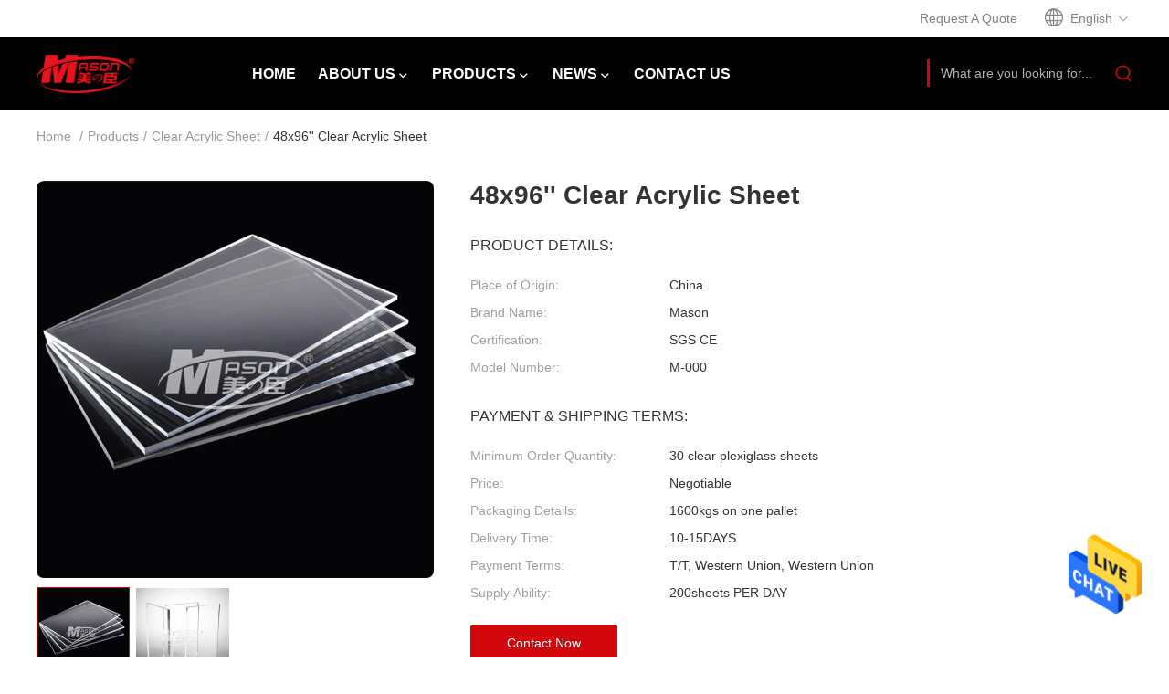

--- FILE ---
content_type: text/html
request_url: https://www.acrylicssheets.com/sale-14118960-48x96-clear-acrylic-sheet.html
body_size: 24686
content:

<!DOCTYPE html>
<html lang="en">
<head>
	<meta charset="utf-8">
	<meta http-equiv="X-UA-Compatible" content="IE=edge">
	<meta name="viewport" content="width=device-width, initial-scale=1">
    <title>48x96'' Clear Acrylic Sheet</title>
    <meta name="keywords" content="3/16'' Clear Acrylic Sheet, 48'' perspex acrylic sheets, 96'' Clear Acrylic Sheet, Clear Acrylic Sheet" />
    <meta name="description" content="High quality 48x96'' Clear Acrylic Sheet from China, China's leading product market 3/16'' Clear Acrylic Sheet product, with strict quality control 48'' perspex acrylic sheets factories, producing high quality 96'' Clear Acrylic Sheet Products." />
				<link rel='preload'
					  href=/photo/acrylicssheets/sitetpl/style/common.css?ver=1626680575 as='style'><link type='text/css' rel='stylesheet'
					  href=/photo/acrylicssheets/sitetpl/style/common.css?ver=1626680575 media='all'><meta property="og:title" content="48x96'' Clear Acrylic Sheet" />
<meta property="og:description" content="High quality 48x96'' Clear Acrylic Sheet from China, China's leading product market 3/16'' Clear Acrylic Sheet product, with strict quality control 48'' perspex acrylic sheets factories, producing high quality 96'' Clear Acrylic Sheet Products." />
<meta property="og:type" content="product" />
<meta property="og:availability" content="instock" />
<meta property="og:site_name" content="Shanghai Kingscope New Material Co., Ltd." />
<meta property="og:url" content="https://www.acrylicssheets.com/quality-14118960-48x96-clear-acrylic-sheet" />
<meta property="og:image" content="https://www.acrylicssheets.com/photo/ps35108479-48x96_clear_acrylic_sheet.jpg" />
<link rel="canonical" href="https://www.acrylicssheets.com/quality-14118960-48x96-clear-acrylic-sheet" />
<link rel="alternate" href="https://m.acrylicssheets.com/quality-14118960-48x96-clear-acrylic-sheet" media="only screen and (max-width: 640px)" />
<style type="text/css">
/*<![CDATA[*/
.consent__cookie {position: fixed;top: 0;left: 0;width: 100%;height: 0%;z-index: 100000;}.consent__cookie_bg {position: fixed;top: 0;left: 0;width: 100%;height: 100%;background: #000;opacity: .6;display: none }.consent__cookie_rel {position: fixed;bottom:0;left: 0;width: 100%;background: #fff;display: -webkit-box;display: -ms-flexbox;display: flex;flex-wrap: wrap;padding: 24px 80px;-webkit-box-sizing: border-box;box-sizing: border-box;-webkit-box-pack: justify;-ms-flex-pack: justify;justify-content: space-between;-webkit-transition: all ease-in-out .3s;transition: all ease-in-out .3s }.consent__close {position: absolute;top: 20px;right: 20px;cursor: pointer }.consent__close svg {fill: #777 }.consent__close:hover svg {fill: #000 }.consent__cookie_box {flex: 1;word-break: break-word;}.consent__warm {color: #777;font-size: 16px;margin-bottom: 12px;line-height: 19px }.consent__title {color: #333;font-size: 20px;font-weight: 600;margin-bottom: 12px;line-height: 23px }.consent__itxt {color: #333;font-size: 14px;margin-bottom: 12px;display: -webkit-box;display: -ms-flexbox;display: flex;-webkit-box-align: center;-ms-flex-align: center;align-items: center }.consent__itxt i {display: -webkit-inline-box;display: -ms-inline-flexbox;display: inline-flex;width: 28px;height: 28px;border-radius: 50%;background: #e0f9e9;margin-right: 8px;-webkit-box-align: center;-ms-flex-align: center;align-items: center;-webkit-box-pack: center;-ms-flex-pack: center;justify-content: center }.consent__itxt svg {fill: #3ca860 }.consent__txt {color: #a6a6a6;font-size: 14px;margin-bottom: 8px;line-height: 17px }.consent__btns {display: -webkit-box;display: -ms-flexbox;display: flex;-webkit-box-orient: vertical;-webkit-box-direction: normal;-ms-flex-direction: column;flex-direction: column;-webkit-box-pack: center;-ms-flex-pack: center;justify-content: center;flex-shrink: 0;}.consent__btn {width: 280px;height: 40px;line-height: 40px;text-align: center;background: #3ca860;color: #fff;border-radius: 4px;margin: 8px 0;-webkit-box-sizing: border-box;box-sizing: border-box;cursor: pointer;font-size:14px}.consent__btn:hover {background: #00823b }.consent__btn.empty {color: #3ca860;border: 1px solid #3ca860;background: #fff }.consent__btn.empty:hover {background: #3ca860;color: #fff }.open .consent__cookie_bg {display: block }.open .consent__cookie_rel {bottom: 0 }@media (max-width: 760px) {.consent__btns {width: 100%;align-items: center;}.consent__cookie_rel {padding: 20px 24px }}.consent__cookie.open {display: block;}.consent__cookie {display: none;}
/*]]>*/
</style>
<script type="text/javascript">
/*<![CDATA[*/
window.isvideotpl = 0;window.detailurl = '';
var isShowGuide=0;showGuideColor=0;var company_type = 26;var webim_domain = '';

var colorUrl = '';
var aisearch = 0;
var selfUrl = '';
window.playerReportUrl='/vod/view_count/report';
var query_string = ["Products","Detail","1"];
var g_tp = '';
var customtplcolor = 99504;
window.predomainsub = "";
/*]]>*/
</script>
</head>
<body>
<img src="/logo.gif" style="display:none" alt="logo"/>
    <div id="floatAd" style="z-index: 110000;position:absolute;right:30px;bottom:60px;height:79px;display: block;">
                                <a href="/webim/webim_tab.html" rel="nofollow" data-uid="73146" onclick= 'setwebimCookie(73146,14118960,26);' target="_blank">
            <img style="width: 80px;cursor: pointer;" alt='Send Message' src="/images/floatimage_chat.gif"/>
        </a>
                                </div>
<a style="display: none!important;" title="Shanghai Kingscope New Material Co., Ltd." class="float-inquiry" href="/contactnow.html" onclick='setinquiryCookie("{\"showproduct\":1,\"pid\":\"14118960\",\"name\":\"48x96&#039;&#039; Clear Acrylic Sheet\",\"source_url\":\"\\/quality-14118960-48x96-clear-acrylic-sheet\",\"picurl\":\"\\/photo\\/pd35108479-48x96_clear_acrylic_sheet.jpg\",\"propertyDetail\":[[\"Product name\",\"Mason 3\\/16&#039;&#039; Thick 48x96&#039;&#039; Crystal Clear Cast Perspex Acrylic Sheets\"],[\"Thickness\",\"3\\/16&#039;&#039;\"],[\"Size\",\"48x96&#039;\"],[\"Density\",\"1.2g\\/cm3\"]],\"company_name\":null,\"picurl_c\":\"\\/photo\\/pc35108479-48x96_clear_acrylic_sheet.jpg\",\"price\":\"Negotiable\",\"username\":\"Lisa\",\"viewTime\":\"Last Login : 1 hours 42 minutes ago\",\"subject\":\"What is the delivery time on 48x96&#039;&#039; Clear Acrylic Sheet\",\"countrycode\":\"\"}");'></a>
<script>
var originProductInfo = '';
var originProductInfo = {"showproduct":1,"pid":"14118960","name":"48x96&#039;&#039; Clear Acrylic Sheet","source_url":"\/quality-14118960-48x96-clear-acrylic-sheet","picurl":"\/photo\/pd35108479-48x96_clear_acrylic_sheet.jpg","propertyDetail":[["Product name","Mason 3\/16&#039;&#039; Thick 48x96&#039;&#039; Crystal Clear Cast Perspex Acrylic Sheets"],["Thickness","3\/16&#039;&#039;"],["Size","48x96&#039;"],["Density","1.2g\/cm3"]],"company_name":null,"picurl_c":"\/photo\/pc35108479-48x96_clear_acrylic_sheet.jpg","price":"Negotiable","username":"Lisa","viewTime":"Last Login : 1 hours 42 minutes ago","subject":"I am interested in your 48x96&#039;&#039; Clear Acrylic Sheet","countrycode":""};
var save_url = "/contactsave.html";
var update_url = "/updateinquiry.html";
var productInfo = {};
var defaulProductInfo = {};
var myDate = new Date();
var curDate = myDate.getFullYear()+'-'+(parseInt(myDate.getMonth())+1)+'-'+myDate.getDate();
var message = '';
var default_pop = 1;
var leaveMessageDialog = document.getElementsByClassName('leave-message-dialog')[0]; // 获取弹层
var _$$ = function (dom) {
    return document.querySelectorAll(dom);
};
resInfo = originProductInfo;
resInfo['name'] = resInfo['name'] || '';
defaulProductInfo.pid = resInfo['pid'];
defaulProductInfo.productName = resInfo['name'] ?? '';
defaulProductInfo.productInfo = resInfo['propertyDetail'];
defaulProductInfo.productImg = resInfo['picurl_c'];
defaulProductInfo.subject = resInfo['subject'] ?? '';
defaulProductInfo.productImgAlt = resInfo['name'] ?? '';
var inquirypopup_tmp = 1;
var message = 'Dear,'+'\r\n'+"I am interested in"+' '+trim(resInfo['name'])+", could you send me more details such as type, size, MOQ, material, etc."+'\r\n'+"Thanks!"+'\r\n'+"Waiting for your reply.";
var message_1 = 'Dear,'+'\r\n'+"I am interested in"+' '+trim(resInfo['name'])+", could you send me more details such as type, size, MOQ, material, etc."+'\r\n'+"Thanks!"+'\r\n'+"Waiting for your reply.";
var message_2 = 'Hello,'+'\r\n'+"I am looking for"+' '+trim(resInfo['name'])+", please send me the price, specification and picture."+'\r\n'+"Your swift response will be highly appreciated."+'\r\n'+"Feel free to contact me for more information."+'\r\n'+"Thanks a lot.";
var message_3 = 'Hello,'+'\r\n'+trim(resInfo['name'])+' '+"meets my expectations."+'\r\n'+"Please give me the best price and some other product information."+'\r\n'+"Feel free to contact me via my mail."+'\r\n'+"Thanks a lot.";

var message_4 = 'Dear,'+'\r\n'+"What is the FOB price on your"+' '+trim(resInfo['name'])+'?'+'\r\n'+"Which is the nearest port name?"+'\r\n'+"Please reply me as soon as possible, it would be better to share further information."+'\r\n'+"Regards!";
var message_5 = 'Hi there,'+'\r\n'+"I am very interested in your"+' '+trim(resInfo['name'])+'.'+'\r\n'+"Please send me your product details."+'\r\n'+"Looking forward to your quick reply."+'\r\n'+"Feel free to contact me by mail."+'\r\n'+"Regards!";

var message_6 = 'Dear,'+'\r\n'+"Please provide us with information about your"+' '+trim(resInfo['name'])+", such as type, size, material, and of course the best price."+'\r\n'+"Looking forward to your quick reply."+'\r\n'+"Thank you!";
var message_7 = 'Dear,'+'\r\n'+"Can you supply"+' '+trim(resInfo['name'])+" for us?"+'\r\n'+"First we want a price list and some product details."+'\r\n'+"I hope to get reply asap and look forward to cooperation."+'\r\n'+"Thank you very much.";
var message_8 = 'hi,'+'\r\n'+"I am looking for"+' '+trim(resInfo['name'])+", please give me some more detailed product information."+'\r\n'+"I look forward to your reply."+'\r\n'+"Thank you!";
var message_9 = 'Hello,'+'\r\n'+"Your"+' '+trim(resInfo['name'])+" meets my requirements very well."+'\r\n'+"Please send me the price, specification, and similar model will be OK."+'\r\n'+"Feel free to chat with me."+'\r\n'+"Thanks!";
var message_10 = 'Dear,'+'\r\n'+"I want to know more about the details and quotation of"+' '+trim(resInfo['name'])+'.'+'\r\n'+"Feel free to contact me."+'\r\n'+"Regards!";

var r = getRandom(1,10);

defaulProductInfo.message = eval("message_"+r);
    defaulProductInfo.message = eval("message_"+r);
        var mytAjax = {

    post: function(url, data, fn) {
        var xhr = new XMLHttpRequest();
        xhr.open("POST", url, true);
        xhr.setRequestHeader("Content-Type", "application/x-www-form-urlencoded;charset=UTF-8");
        xhr.setRequestHeader("X-Requested-With", "XMLHttpRequest");
        xhr.setRequestHeader('Content-Type','text/plain;charset=UTF-8');
        xhr.onreadystatechange = function() {
            if(xhr.readyState == 4 && (xhr.status == 200 || xhr.status == 304)) {
                fn.call(this, xhr.responseText);
            }
        };
        xhr.send(data);
    },

    postform: function(url, data, fn) {
        var xhr = new XMLHttpRequest();
        xhr.open("POST", url, true);
        xhr.setRequestHeader("X-Requested-With", "XMLHttpRequest");
        xhr.onreadystatechange = function() {
            if(xhr.readyState == 4 && (xhr.status == 200 || xhr.status == 304)) {
                fn.call(this, xhr.responseText);
            }
        };
        xhr.send(data);
    }
};
/*window.onload = function(){
    leaveMessageDialog = document.getElementsByClassName('leave-message-dialog')[0];
    if (window.localStorage.recordDialogStatus=='undefined' || (window.localStorage.recordDialogStatus!='undefined' && window.localStorage.recordDialogStatus != curDate)) {
        setTimeout(function(){
            if(parseInt(inquirypopup_tmp%10) == 1){
                creatDialog(defaulProductInfo, 1);
            }
        }, 6000);
    }
};*/
function trim(str)
{
    str = str.replace(/(^\s*)/g,"");
    return str.replace(/(\s*$)/g,"");
};
function getRandom(m,n){
    var num = Math.floor(Math.random()*(m - n) + n);
    return num;
};
function strBtn(param) {

    var starattextarea = document.getElementById("textareamessage").value.length;
    var email = document.getElementById("startEmail").value;

    var default_tip = document.querySelectorAll(".watermark_container").length;
    if (20 < starattextarea && starattextarea < 3000) {
        if(default_tip>0){
            document.getElementById("textareamessage1").parentNode.parentNode.nextElementSibling.style.display = "none";
        }else{
            document.getElementById("textareamessage1").parentNode.nextElementSibling.style.display = "none";
        }

    } else {
        if(default_tip>0){
            document.getElementById("textareamessage1").parentNode.parentNode.nextElementSibling.style.display = "block";
        }else{
            document.getElementById("textareamessage1").parentNode.nextElementSibling.style.display = "block";
        }

        return;
    }

    // var re = /^([a-zA-Z0-9_-])+@([a-zA-Z0-9_-])+\.([a-zA-Z0-9_-])+/i;/*邮箱不区分大小写*/
    var re = /^[a-zA-Z0-9][\w-]*(\.?[\w-]+)*@[a-zA-Z0-9-]+(\.[a-zA-Z0-9]+)+$/i;
    if (!re.test(email)) {
        document.getElementById("startEmail").nextElementSibling.style.display = "block";
        return;
    } else {
        document.getElementById("startEmail").nextElementSibling.style.display = "none";
    }

    var subject = document.getElementById("pop_subject").value;
    var pid = document.getElementById("pop_pid").value;
    var message = document.getElementById("textareamessage").value;
    var sender_email = document.getElementById("startEmail").value;
    var tel = '';
    if (document.getElementById("tel0") != undefined && document.getElementById("tel0") != '')
        tel = document.getElementById("tel0").value;
    var form_serialize = '&tel='+tel;

    form_serialize = form_serialize.replace(/\+/g, "%2B");
    mytAjax.post(save_url,"pid="+pid+"&subject="+subject+"&email="+sender_email+"&message="+(message)+form_serialize,function(res){
        var mes = JSON.parse(res);
        if(mes.status == 200){
            var iid = mes.iid;
            document.getElementById("pop_iid").value = iid;
            document.getElementById("pop_uuid").value = mes.uuid;

            if(typeof gtag_report_conversion === "function"){
                gtag_report_conversion();//执行统计js代码
            }
            if(typeof fbq === "function"){
                fbq('track','Purchase');//执行统计js代码
            }
        }
    });
    for (var index = 0; index < document.querySelectorAll(".dialog-content-pql").length; index++) {
        document.querySelectorAll(".dialog-content-pql")[index].style.display = "none";
    };
    $('#idphonepql').val(tel);
    document.getElementById("dialog-content-pql-id").style.display = "block";
    ;
};
function twoBtnOk(param) {

    var selectgender = document.getElementById("Mr").innerHTML;
    var iid = document.getElementById("pop_iid").value;
    var sendername = document.getElementById("idnamepql").value;
    var senderphone = document.getElementById("idphonepql").value;
    var sendercname = document.getElementById("idcompanypql").value;
    var uuid = document.getElementById("pop_uuid").value;
    var gender = 2;
    if(selectgender == 'Mr.') gender = 0;
    if(selectgender == 'Mrs.') gender = 1;
    var pid = document.getElementById("pop_pid").value;
    var form_serialize = '';

        form_serialize = form_serialize.replace(/\+/g, "%2B");

    mytAjax.post(update_url,"iid="+iid+"&gender="+gender+"&uuid="+uuid+"&name="+(sendername)+"&tel="+(senderphone)+"&company="+(sendercname)+form_serialize,function(res){});

    for (var index = 0; index < document.querySelectorAll(".dialog-content-pql").length; index++) {
        document.querySelectorAll(".dialog-content-pql")[index].style.display = "none";
    };
    document.getElementById("dialog-content-pql-ok").style.display = "block";

};
function toCheckMust(name) {
    $('#'+name+'error').hide();
}
function handClidk(param) {
    var starattextarea = document.getElementById("textareamessage1").value.length;
    var email = document.getElementById("startEmail1").value;
    var default_tip = document.querySelectorAll(".watermark_container").length;
    if (20 < starattextarea && starattextarea < 3000) {
        if(default_tip>0){
            document.getElementById("textareamessage1").parentNode.parentNode.nextElementSibling.style.display = "none";
        }else{
            document.getElementById("textareamessage1").parentNode.nextElementSibling.style.display = "none";
        }

    } else {
        if(default_tip>0){
            document.getElementById("textareamessage1").parentNode.parentNode.nextElementSibling.style.display = "block";
        }else{
            document.getElementById("textareamessage1").parentNode.nextElementSibling.style.display = "block";
        }

        return;
    }

    // var re = /^([a-zA-Z0-9_-])+@([a-zA-Z0-9_-])+\.([a-zA-Z0-9_-])+/i;
    var re = /^[a-zA-Z0-9][\w-]*(\.?[\w-]+)*@[a-zA-Z0-9-]+(\.[a-zA-Z0-9]+)+$/i;
    if (!re.test(email)) {
        document.getElementById("startEmail1").nextElementSibling.style.display = "block";
        return;
    } else {
        document.getElementById("startEmail1").nextElementSibling.style.display = "none";
    }

    var subject = document.getElementById("pop_subject").value;
    var pid = document.getElementById("pop_pid").value;
    var message = document.getElementById("textareamessage1").value;
    var sender_email = document.getElementById("startEmail1").value;
    var form_serialize = tel = '';
    if (document.getElementById("tel1") != undefined && document.getElementById("tel1") != '')
        tel = document.getElementById("tel1").value;
        mytAjax.post(save_url,"email="+sender_email+"&tel="+tel+"&pid="+pid+"&message="+message+"&subject="+subject+form_serialize,function(res){

        var mes = JSON.parse(res);
        if(mes.status == 200){
            var iid = mes.iid;
            document.getElementById("pop_iid").value = iid;
            document.getElementById("pop_uuid").value = mes.uuid;
            if(typeof gtag_report_conversion === "function"){
                gtag_report_conversion();//执行统计js代码
            }
        }

    });
    for (var index = 0; index < document.querySelectorAll(".dialog-content-pql").length; index++) {
        document.querySelectorAll(".dialog-content-pql")[index].style.display = "none";
    };
    $('#idphonepql').val(tel);
    document.getElementById("dialog-content-pql-id").style.display = "block";

};
window.addEventListener('load', function () {
    $('.checkbox-wrap label').each(function(){
        if($(this).find('input').prop('checked')){
            $(this).addClass('on')
        }else {
            $(this).removeClass('on')
        }
    })
    $(document).on('click', '.checkbox-wrap label' , function(ev){
        if (ev.target.tagName.toUpperCase() != 'INPUT') {
            $(this).toggleClass('on')
        }
    })
})

function hand_video(pdata) {
    data = JSON.parse(pdata);
    productInfo.productName = data.productName;
    productInfo.productInfo = data.productInfo;
    productInfo.productImg = data.productImg;
    productInfo.subject = data.subject;

    var message = 'Dear,'+'\r\n'+"I am interested in"+' '+trim(data.productName)+", could you send me more details such as type, size, quantity, material, etc."+'\r\n'+"Thanks!"+'\r\n'+"Waiting for your reply.";

    var message = 'Dear,'+'\r\n'+"I am interested in"+' '+trim(data.productName)+", could you send me more details such as type, size, MOQ, material, etc."+'\r\n'+"Thanks!"+'\r\n'+"Waiting for your reply.";
    var message_1 = 'Dear,'+'\r\n'+"I am interested in"+' '+trim(data.productName)+", could you send me more details such as type, size, MOQ, material, etc."+'\r\n'+"Thanks!"+'\r\n'+"Waiting for your reply.";
    var message_2 = 'Hello,'+'\r\n'+"I am looking for"+' '+trim(data.productName)+", please send me the price, specification and picture."+'\r\n'+"Your swift response will be highly appreciated."+'\r\n'+"Feel free to contact me for more information."+'\r\n'+"Thanks a lot.";
    var message_3 = 'Hello,'+'\r\n'+trim(data.productName)+' '+"meets my expectations."+'\r\n'+"Please give me the best price and some other product information."+'\r\n'+"Feel free to contact me via my mail."+'\r\n'+"Thanks a lot.";

    var message_4 = 'Dear,'+'\r\n'+"What is the FOB price on your"+' '+trim(data.productName)+'?'+'\r\n'+"Which is the nearest port name?"+'\r\n'+"Please reply me as soon as possible, it would be better to share further information."+'\r\n'+"Regards!";
    var message_5 = 'Hi there,'+'\r\n'+"I am very interested in your"+' '+trim(data.productName)+'.'+'\r\n'+"Please send me your product details."+'\r\n'+"Looking forward to your quick reply."+'\r\n'+"Feel free to contact me by mail."+'\r\n'+"Regards!";

    var message_6 = 'Dear,'+'\r\n'+"Please provide us with information about your"+' '+trim(data.productName)+", such as type, size, material, and of course the best price."+'\r\n'+"Looking forward to your quick reply."+'\r\n'+"Thank you!";
    var message_7 = 'Dear,'+'\r\n'+"Can you supply"+' '+trim(data.productName)+" for us?"+'\r\n'+"First we want a price list and some product details."+'\r\n'+"I hope to get reply asap and look forward to cooperation."+'\r\n'+"Thank you very much.";
    var message_8 = 'hi,'+'\r\n'+"I am looking for"+' '+trim(data.productName)+", please give me some more detailed product information."+'\r\n'+"I look forward to your reply."+'\r\n'+"Thank you!";
    var message_9 = 'Hello,'+'\r\n'+"Your"+' '+trim(data.productName)+" meets my requirements very well."+'\r\n'+"Please send me the price, specification, and similar model will be OK."+'\r\n'+"Feel free to chat with me."+'\r\n'+"Thanks!";
    var message_10 = 'Dear,'+'\r\n'+"I want to know more about the details and quotation of"+' '+trim(data.productName)+'.'+'\r\n'+"Feel free to contact me."+'\r\n'+"Regards!";

    var r = getRandom(1,10);

    productInfo.message = eval("message_"+r);
            if(parseInt(inquirypopup_tmp/10) == 1){
        productInfo.message = "";
    }
    productInfo.pid = data.pid;
    creatDialog(productInfo, 2);
};

function handDialog(pdata) {
    data = JSON.parse(pdata);
    productInfo.productName = data.productName;
    productInfo.productInfo = data.productInfo;
    productInfo.productImg = data.productImg;
    productInfo.subject = data.subject;

    var message = 'Dear,'+'\r\n'+"I am interested in"+' '+trim(data.productName)+", could you send me more details such as type, size, quantity, material, etc."+'\r\n'+"Thanks!"+'\r\n'+"Waiting for your reply.";

    var message = 'Dear,'+'\r\n'+"I am interested in"+' '+trim(data.productName)+", could you send me more details such as type, size, MOQ, material, etc."+'\r\n'+"Thanks!"+'\r\n'+"Waiting for your reply.";
    var message_1 = 'Dear,'+'\r\n'+"I am interested in"+' '+trim(data.productName)+", could you send me more details such as type, size, MOQ, material, etc."+'\r\n'+"Thanks!"+'\r\n'+"Waiting for your reply.";
    var message_2 = 'Hello,'+'\r\n'+"I am looking for"+' '+trim(data.productName)+", please send me the price, specification and picture."+'\r\n'+"Your swift response will be highly appreciated."+'\r\n'+"Feel free to contact me for more information."+'\r\n'+"Thanks a lot.";
    var message_3 = 'Hello,'+'\r\n'+trim(data.productName)+' '+"meets my expectations."+'\r\n'+"Please give me the best price and some other product information."+'\r\n'+"Feel free to contact me via my mail."+'\r\n'+"Thanks a lot.";

    var message_4 = 'Dear,'+'\r\n'+"What is the FOB price on your"+' '+trim(data.productName)+'?'+'\r\n'+"Which is the nearest port name?"+'\r\n'+"Please reply me as soon as possible, it would be better to share further information."+'\r\n'+"Regards!";
    var message_5 = 'Hi there,'+'\r\n'+"I am very interested in your"+' '+trim(data.productName)+'.'+'\r\n'+"Please send me your product details."+'\r\n'+"Looking forward to your quick reply."+'\r\n'+"Feel free to contact me by mail."+'\r\n'+"Regards!";

    var message_6 = 'Dear,'+'\r\n'+"Please provide us with information about your"+' '+trim(data.productName)+", such as type, size, material, and of course the best price."+'\r\n'+"Looking forward to your quick reply."+'\r\n'+"Thank you!";
    var message_7 = 'Dear,'+'\r\n'+"Can you supply"+' '+trim(data.productName)+" for us?"+'\r\n'+"First we want a price list and some product details."+'\r\n'+"I hope to get reply asap and look forward to cooperation."+'\r\n'+"Thank you very much.";
    var message_8 = 'hi,'+'\r\n'+"I am looking for"+' '+trim(data.productName)+", please give me some more detailed product information."+'\r\n'+"I look forward to your reply."+'\r\n'+"Thank you!";
    var message_9 = 'Hello,'+'\r\n'+"Your"+' '+trim(data.productName)+" meets my requirements very well."+'\r\n'+"Please send me the price, specification, and similar model will be OK."+'\r\n'+"Feel free to chat with me."+'\r\n'+"Thanks!";
    var message_10 = 'Dear,'+'\r\n'+"I want to know more about the details and quotation of"+' '+trim(data.productName)+'.'+'\r\n'+"Feel free to contact me."+'\r\n'+"Regards!";

    var r = getRandom(1,10);
    productInfo.message = eval("message_"+r);
            if(parseInt(inquirypopup_tmp/10) == 1){
        productInfo.message = "";
    }
    productInfo.pid = data.pid;
    creatDialog(productInfo, 2);
};

function closepql(param) {

    leaveMessageDialog.style.display = 'none';
};

function closepql2(param) {

    for (var index = 0; index < document.querySelectorAll(".dialog-content-pql").length; index++) {
        document.querySelectorAll(".dialog-content-pql")[index].style.display = "none";
    };
    document.getElementById("dialog-content-pql-ok").style.display = "block";
};

function decodeHtmlEntities(str) {
    var tempElement = document.createElement('div');
    tempElement.innerHTML = str;
    return tempElement.textContent || tempElement.innerText || '';
}

function initProduct(productInfo,type){

    productInfo.productName = decodeHtmlEntities(productInfo.productName);
    productInfo.message = decodeHtmlEntities(productInfo.message);

    leaveMessageDialog = document.getElementsByClassName('leave-message-dialog')[0];
    leaveMessageDialog.style.display = "block";
    if(type == 3){
        var popinquiryemail = document.getElementById("popinquiryemail").value;
        _$$("#startEmail1")[0].value = popinquiryemail;
    }else{
        _$$("#startEmail1")[0].value = "";
    }
    _$$("#startEmail")[0].value = "";
    _$$("#idnamepql")[0].value = "";
    _$$("#idphonepql")[0].value = "";
    _$$("#idcompanypql")[0].value = "";

    _$$("#pop_pid")[0].value = productInfo.pid;
    _$$("#pop_subject")[0].value = productInfo.subject;
    
    if(parseInt(inquirypopup_tmp/10) == 1){
        productInfo.message = "";
    }

    _$$("#textareamessage1")[0].value = productInfo.message;
    _$$("#textareamessage")[0].value = productInfo.message;

    _$$("#dialog-content-pql-id .titlep")[0].innerHTML = productInfo.productName;
    _$$("#dialog-content-pql-id img")[0].setAttribute("src", productInfo.productImg);
    _$$("#dialog-content-pql-id img")[0].setAttribute("alt", productInfo.productImgAlt);

    _$$("#dialog-content-pql-id-hand img")[0].setAttribute("src", productInfo.productImg);
    _$$("#dialog-content-pql-id-hand img")[0].setAttribute("alt", productInfo.productImgAlt);
    _$$("#dialog-content-pql-id-hand .titlep")[0].innerHTML = productInfo.productName;

    if (productInfo.productInfo.length > 0) {
        var ul2, ul;
        ul = document.createElement("ul");
        for (var index = 0; index < productInfo.productInfo.length; index++) {
            var el = productInfo.productInfo[index];
            var li = document.createElement("li");
            var span1 = document.createElement("span");
            span1.innerHTML = el[0] + ":";
            var span2 = document.createElement("span");
            span2.innerHTML = el[1];
            li.appendChild(span1);
            li.appendChild(span2);
            ul.appendChild(li);

        }
        ul2 = ul.cloneNode(true);
        if (type === 1) {
            _$$("#dialog-content-pql-id .left")[0].replaceChild(ul, _$$("#dialog-content-pql-id .left ul")[0]);
        } else {
            _$$("#dialog-content-pql-id-hand .left")[0].replaceChild(ul2, _$$("#dialog-content-pql-id-hand .left ul")[0]);
            _$$("#dialog-content-pql-id .left")[0].replaceChild(ul, _$$("#dialog-content-pql-id .left ul")[0]);
        }
    };
    for (var index = 0; index < _$$("#dialog-content-pql-id .right ul li").length; index++) {
        _$$("#dialog-content-pql-id .right ul li")[index].addEventListener("click", function (params) {
            _$$("#dialog-content-pql-id .right #Mr")[0].innerHTML = this.innerHTML
        }, false)

    };

};
function closeInquiryCreateDialog() {
    document.getElementById("xuanpan_dialog_box_pql").style.display = "none";
};
function showInquiryCreateDialog() {
    document.getElementById("xuanpan_dialog_box_pql").style.display = "block";
};
function submitPopInquiry(){
    var message = document.getElementById("inquiry_message").value;
    var email = document.getElementById("inquiry_email").value;
    var subject = defaulProductInfo.subject;
    var pid = defaulProductInfo.pid;
    if (email === undefined) {
        showInquiryCreateDialog();
        document.getElementById("inquiry_email").style.border = "1px solid red";
        return false;
    };
    if (message === undefined) {
        showInquiryCreateDialog();
        document.getElementById("inquiry_message").style.border = "1px solid red";
        return false;
    };
    if (email.search(/^\w+((-\w+)|(\.\w+))*\@[A-Za-z0-9]+((\.|-)[A-Za-z0-9]+)*\.[A-Za-z0-9]+$/) == -1) {
        document.getElementById("inquiry_email").style.border= "1px solid red";
        showInquiryCreateDialog();
        return false;
    } else {
        document.getElementById("inquiry_email").style.border= "";
    };
    if (message.length < 20 || message.length >3000) {
        showInquiryCreateDialog();
        document.getElementById("inquiry_message").style.border = "1px solid red";
        return false;
    } else {
        document.getElementById("inquiry_message").style.border = "";
    };
    var tel = '';
    if (document.getElementById("tel") != undefined && document.getElementById("tel") != '')
        tel = document.getElementById("tel").value;

    mytAjax.post(save_url,"pid="+pid+"&subject="+subject+"&email="+email+"&message="+(message)+'&tel='+tel,function(res){
        var mes = JSON.parse(res);
        if(mes.status == 200){
            var iid = mes.iid;
            document.getElementById("pop_iid").value = iid;
            document.getElementById("pop_uuid").value = mes.uuid;

        }
    });
    initProduct(defaulProductInfo);
    for (var index = 0; index < document.querySelectorAll(".dialog-content-pql").length; index++) {
        document.querySelectorAll(".dialog-content-pql")[index].style.display = "none";
    };
    $('#idphonepql').val(tel);
    document.getElementById("dialog-content-pql-id").style.display = "block";

};

//带附件上传
function submitPopInquiryfile(email_id,message_id,check_sort,name_id,phone_id,company_id,attachments){

    if(typeof(check_sort) == 'undefined'){
        check_sort = 0;
    }
    var message = document.getElementById(message_id).value;
    var email = document.getElementById(email_id).value;
    var attachments = document.getElementById(attachments).value;
    if(typeof(name_id) !== 'undefined' && name_id != ""){
        var name  = document.getElementById(name_id).value;
    }
    if(typeof(phone_id) !== 'undefined' && phone_id != ""){
        var phone = document.getElementById(phone_id).value;
    }
    if(typeof(company_id) !== 'undefined' && company_id != ""){
        var company = document.getElementById(company_id).value;
    }
    var subject = defaulProductInfo.subject;
    var pid = defaulProductInfo.pid;

    if(check_sort == 0){
        if (email === undefined) {
            showInquiryCreateDialog();
            document.getElementById(email_id).style.border = "1px solid red";
            return false;
        };
        if (message === undefined) {
            showInquiryCreateDialog();
            document.getElementById(message_id).style.border = "1px solid red";
            return false;
        };

        if (email.search(/^\w+((-\w+)|(\.\w+))*\@[A-Za-z0-9]+((\.|-)[A-Za-z0-9]+)*\.[A-Za-z0-9]+$/) == -1) {
            document.getElementById(email_id).style.border= "1px solid red";
            showInquiryCreateDialog();
            return false;
        } else {
            document.getElementById(email_id).style.border= "";
        };
        if (message.length < 20 || message.length >3000) {
            showInquiryCreateDialog();
            document.getElementById(message_id).style.border = "1px solid red";
            return false;
        } else {
            document.getElementById(message_id).style.border = "";
        };
    }else{

        if (message === undefined) {
            showInquiryCreateDialog();
            document.getElementById(message_id).style.border = "1px solid red";
            return false;
        };

        if (email === undefined) {
            showInquiryCreateDialog();
            document.getElementById(email_id).style.border = "1px solid red";
            return false;
        };

        if (message.length < 20 || message.length >3000) {
            showInquiryCreateDialog();
            document.getElementById(message_id).style.border = "1px solid red";
            return false;
        } else {
            document.getElementById(message_id).style.border = "";
        };

        if (email.search(/^\w+((-\w+)|(\.\w+))*\@[A-Za-z0-9]+((\.|-)[A-Za-z0-9]+)*\.[A-Za-z0-9]+$/) == -1) {
            document.getElementById(email_id).style.border= "1px solid red";
            showInquiryCreateDialog();
            return false;
        } else {
            document.getElementById(email_id).style.border= "";
        };

    };

    mytAjax.post(save_url,"pid="+pid+"&subject="+subject+"&email="+email+"&message="+message+"&company="+company+"&attachments="+attachments,function(res){
        var mes = JSON.parse(res);
        if(mes.status == 200){
            var iid = mes.iid;
            document.getElementById("pop_iid").value = iid;
            document.getElementById("pop_uuid").value = mes.uuid;

            if(typeof gtag_report_conversion === "function"){
                gtag_report_conversion();//执行统计js代码
            }
            if(typeof fbq === "function"){
                fbq('track','Purchase');//执行统计js代码
            }
        }
    });
    initProduct(defaulProductInfo);

    if(name !== undefined && name != ""){
        _$$("#idnamepql")[0].value = name;
    }

    if(phone !== undefined && phone != ""){
        _$$("#idphonepql")[0].value = phone;
    }

    if(company !== undefined && company != ""){
        _$$("#idcompanypql")[0].value = company;
    }

    for (var index = 0; index < document.querySelectorAll(".dialog-content-pql").length; index++) {
        document.querySelectorAll(".dialog-content-pql")[index].style.display = "none";
    };
    document.getElementById("dialog-content-pql-id").style.display = "block";

};
function submitPopInquiryByParam(email_id,message_id,check_sort,name_id,phone_id,company_id){

    if(typeof(check_sort) == 'undefined'){
        check_sort = 0;
    }

    var senderphone = '';
    var message = document.getElementById(message_id).value;
    var email = document.getElementById(email_id).value;
    if(typeof(name_id) !== 'undefined' && name_id != ""){
        var name  = document.getElementById(name_id).value;
    }
    if(typeof(phone_id) !== 'undefined' && phone_id != ""){
        var phone = document.getElementById(phone_id).value;
        senderphone = phone;
    }
    if(typeof(company_id) !== 'undefined' && company_id != ""){
        var company = document.getElementById(company_id).value;
    }
    var subject = defaulProductInfo.subject;
    var pid = defaulProductInfo.pid;

    if(check_sort == 0){
        if (email === undefined) {
            showInquiryCreateDialog();
            document.getElementById(email_id).style.border = "1px solid red";
            return false;
        };
        if (message === undefined) {
            showInquiryCreateDialog();
            document.getElementById(message_id).style.border = "1px solid red";
            return false;
        };

        if (email.search(/^\w+((-\w+)|(\.\w+))*\@[A-Za-z0-9]+((\.|-)[A-Za-z0-9]+)*\.[A-Za-z0-9]+$/) == -1) {
            document.getElementById(email_id).style.border= "1px solid red";
            showInquiryCreateDialog();
            return false;
        } else {
            document.getElementById(email_id).style.border= "";
        };
        if (message.length < 20 || message.length >3000) {
            showInquiryCreateDialog();
            document.getElementById(message_id).style.border = "1px solid red";
            return false;
        } else {
            document.getElementById(message_id).style.border = "";
        };
    }else{

        if (message === undefined) {
            showInquiryCreateDialog();
            document.getElementById(message_id).style.border = "1px solid red";
            return false;
        };

        if (email === undefined) {
            showInquiryCreateDialog();
            document.getElementById(email_id).style.border = "1px solid red";
            return false;
        };

        if (message.length < 20 || message.length >3000) {
            showInquiryCreateDialog();
            document.getElementById(message_id).style.border = "1px solid red";
            return false;
        } else {
            document.getElementById(message_id).style.border = "";
        };

        if (email.search(/^\w+((-\w+)|(\.\w+))*\@[A-Za-z0-9]+((\.|-)[A-Za-z0-9]+)*\.[A-Za-z0-9]+$/) == -1) {
            document.getElementById(email_id).style.border= "1px solid red";
            showInquiryCreateDialog();
            return false;
        } else {
            document.getElementById(email_id).style.border= "";
        };

    };

    var productsku = "";
    if($("#product_sku").length > 0){
        productsku = $("#product_sku").html();
    }

    mytAjax.post(save_url,"tel="+senderphone+"&pid="+pid+"&subject="+subject+"&email="+email+"&message="+message+"&messagesku="+encodeURI(productsku),function(res){
        var mes = JSON.parse(res);
        if(mes.status == 200){
            var iid = mes.iid;
            document.getElementById("pop_iid").value = iid;
            document.getElementById("pop_uuid").value = mes.uuid;

            if(typeof gtag_report_conversion === "function"){
                gtag_report_conversion();//执行统计js代码
            }
            if(typeof fbq === "function"){
                fbq('track','Purchase');//执行统计js代码
            }
        }
    });
    initProduct(defaulProductInfo);

    if(name !== undefined && name != ""){
        _$$("#idnamepql")[0].value = name;
    }

    if(phone !== undefined && phone != ""){
        _$$("#idphonepql")[0].value = phone;
    }

    if(company !== undefined && company != ""){
        _$$("#idcompanypql")[0].value = company;
    }

    for (var index = 0; index < document.querySelectorAll(".dialog-content-pql").length; index++) {
        document.querySelectorAll(".dialog-content-pql")[index].style.display = "none";

    };
    document.getElementById("dialog-content-pql-id").style.display = "block";

};

function creat_videoDialog(productInfo, type) {

    if(type == 1){
        if(default_pop != 1){
            return false;
        }
        window.localStorage.recordDialogStatus = curDate;
    }else{
        default_pop = 0;
    }
    initProduct(productInfo, type);
    if (type === 1) {
        // 自动弹出
        for (var index = 0; index < document.querySelectorAll(".dialog-content-pql").length; index++) {

            document.querySelectorAll(".dialog-content-pql")[index].style.display = "none";
        };
        document.getElementById("dialog-content-pql").style.display = "block";
    } else {
        // 手动弹出
        for (var index = 0; index < document.querySelectorAll(".dialog-content-pql").length; index++) {
            document.querySelectorAll(".dialog-content-pql")[index].style.display = "none";
        };
        document.getElementById("dialog-content-pql-id-hand").style.display = "block";
    }
}

function creatDialog(productInfo, type) {

    if(type == 1){
        if(default_pop != 1){
            return false;
        }
        window.localStorage.recordDialogStatus = curDate;
    }else{
        default_pop = 0;
    }
    initProduct(productInfo, type);
    if (type === 1) {
        // 自动弹出
        for (var index = 0; index < document.querySelectorAll(".dialog-content-pql").length; index++) {

            document.querySelectorAll(".dialog-content-pql")[index].style.display = "none";
        };
        document.getElementById("dialog-content-pql").style.display = "block";
    } else {
        // 手动弹出
        for (var index = 0; index < document.querySelectorAll(".dialog-content-pql").length; index++) {
            document.querySelectorAll(".dialog-content-pql")[index].style.display = "none";
        };
        document.getElementById("dialog-content-pql-id-hand").style.display = "block";
    }
}

//带邮箱信息打开询盘框 emailtype=1表示带入邮箱
function openDialog(emailtype){
    var type = 2;//不带入邮箱，手动弹出
    if(emailtype == 1){
        var popinquiryemail = document.getElementById("popinquiryemail").value;
        // var re = /^([a-zA-Z0-9_-])+@([a-zA-Z0-9_-])+\.([a-zA-Z0-9_-])+/i;
        var re = /^[a-zA-Z0-9][\w-]*(\.?[\w-]+)*@[a-zA-Z0-9-]+(\.[a-zA-Z0-9]+)+$/i;
        if (!re.test(popinquiryemail)) {
            //前端提示样式;
            showInquiryCreateDialog();
            document.getElementById("popinquiryemail").style.border = "1px solid red";
            return false;
        } else {
            //前端提示样式;
        }
        var type = 3;
    }
    creatDialog(defaulProductInfo,type);
}

//上传附件
function inquiryUploadFile(){
    var fileObj = document.querySelector("#fileId").files[0];
    //构建表单数据
    var formData = new FormData();
    var filesize = fileObj.size;
    if(filesize > 10485760 || filesize == 0) {
        document.getElementById("filetips").style.display = "block";
        return false;
    }else {
        document.getElementById("filetips").style.display = "none";
    }
    formData.append('popinquiryfile', fileObj);
    document.getElementById("quotefileform").reset();
    var save_url = "/inquiryuploadfile.html";
    mytAjax.postform(save_url,formData,function(res){
        var mes = JSON.parse(res);
        if(mes.status == 200){
            document.getElementById("uploader-file-info").innerHTML = document.getElementById("uploader-file-info").innerHTML + "<span class=op>"+mes.attfile.name+"<a class=delatt id=att"+mes.attfile.id+" onclick=delatt("+mes.attfile.id+");>Delete</a></span>";
            var nowattachs = document.getElementById("attachments").value;
            if( nowattachs !== ""){
                var attachs = JSON.parse(nowattachs);
                attachs[mes.attfile.id] = mes.attfile;
            }else{
                var attachs = {};
                attachs[mes.attfile.id] = mes.attfile;
            }
            document.getElementById("attachments").value = JSON.stringify(attachs);
        }
    });
}
//附件删除
function delatt(attid)
{
    var nowattachs = document.getElementById("attachments").value;
    if( nowattachs !== ""){
        var attachs = JSON.parse(nowattachs);
        if(attachs[attid] == ""){
            return false;
        }
        var formData = new FormData();
        var delfile = attachs[attid]['filename'];
        var save_url = "/inquirydelfile.html";
        if(delfile != "") {
            formData.append('delfile', delfile);
            mytAjax.postform(save_url, formData, function (res) {
                if(res !== "") {
                    var mes = JSON.parse(res);
                    if (mes.status == 200) {
                        delete attachs[attid];
                        document.getElementById("attachments").value = JSON.stringify(attachs);
                        var s = document.getElementById("att"+attid);
                        s.parentNode.remove();
                    }
                }
            });
        }
    }else{
        return false;
    }
}

</script>
<div class="leave-message-dialog" style="display: none">
<style>
    .leave-message-dialog .close:before, .leave-message-dialog .close:after{
        content:initial;
    }
</style>
<div class="dialog-content-pql" id="dialog-content-pql" style="display: none">
    <span class="close" onclick="closepql()"><img src="/images/close.png" alt="close"></span>
    <div class="title">
        <p class="firstp-pql">Leave a Message</p>
        <p class="lastp-pql">We will call you back soon!</p>
    </div>
    <div class="form">
        <div class="textarea">
            <textarea style='font-family: robot;'  name="" id="textareamessage" cols="30" rows="10" style="margin-bottom:14px;width:100%"
                placeholder="Please enter your inquiry details."></textarea>
        </div>
        <p class="error-pql"> <span class="icon-pql"><img src="/images/error.png" alt="Shanghai Kingscope New Material Co., Ltd."></span> Your message must be between 20-3,000 characters!</p>
        <input id="startEmail" type="text" placeholder="Enter your E-mail" onkeydown="if(event.keyCode === 13){ strBtn();}">
        <p class="error-pql"><span class="icon-pql"><img src="/images/error.png" alt="Shanghai Kingscope New Material Co., Ltd."></span> Please check your E-mail! </p>
                <div class="operations">
            <div class='btn' id="submitStart" type="submit" onclick="strBtn()">SUBMIT</div>
        </div>
            </div>
</div>
<div class="dialog-content-pql dialog-content-pql-id" id="dialog-content-pql-id" style="display:none">
            <p class="title">More information facilitates better communication.</p>
        <span class="close" onclick="closepql2()"><svg t="1648434466530" class="icon" viewBox="0 0 1024 1024" version="1.1" xmlns="http://www.w3.org/2000/svg" p-id="2198" width="16" height="16"><path d="M576 512l277.333333 277.333333-64 64-277.333333-277.333333L234.666667 853.333333 170.666667 789.333333l277.333333-277.333333L170.666667 234.666667 234.666667 170.666667l277.333333 277.333333L789.333333 170.666667 853.333333 234.666667 576 512z" fill="#444444" p-id="2199"></path></svg></span>
    <div class="left">
        <div class="img"><img></div>
        <p class="titlep"></p>
        <ul> </ul>
    </div>
    <div class="right">
                <div style="position: relative;">
            <div class="mr"> <span id="Mr">Mr.</span>
                <ul>
                    <li>Mr.</li>
                    <li>Mrs.</li>
                </ul>
            </div>
            <input style="text-indent: 80px;" type="text" id="idnamepql" placeholder="Input your name">
        </div>
        <input type="text"  id="idphonepql"  placeholder="Phone Number">
        <input type="text" id="idcompanypql"  placeholder="Company" onkeydown="if(event.keyCode === 13){ twoBtnOk();}">
                <div class="btn form_new" id="twoBtnOk" onclick="twoBtnOk()">OK</div>
    </div>
</div>

<div class="dialog-content-pql dialog-content-pql-ok" id="dialog-content-pql-ok" style="display:none">
            <p class="title">Submitted successfully!</p>
        <span class="close" onclick="closepql()"><svg t="1648434466530" class="icon" viewBox="0 0 1024 1024" version="1.1" xmlns="http://www.w3.org/2000/svg" p-id="2198" width="16" height="16"><path d="M576 512l277.333333 277.333333-64 64-277.333333-277.333333L234.666667 853.333333 170.666667 789.333333l277.333333-277.333333L170.666667 234.666667 234.666667 170.666667l277.333333 277.333333L789.333333 170.666667 853.333333 234.666667 576 512z" fill="#444444" p-id="2199"></path></svg></span>
    <div class="duihaook"></div>
        <p class="p1" style="text-align: center; font-size: 18px; margin-top: 14px;">We will call you back soon!</p>
    <div class="btn" onclick="closepql()" id="endOk" style="margin: 0 auto;margin-top: 50px;">OK</div>
</div>
<div class="dialog-content-pql dialog-content-pql-id dialog-content-pql-id-hand" id="dialog-content-pql-id-hand"
    style="display:none">
     <input type="hidden" name="pop_pid" id="pop_pid" value="0">
     <input type="hidden" name="pop_subject" id="pop_subject" value="">
     <input type="hidden" name="pop_iid" id="pop_iid" value="0">
     <input type="hidden" name="pop_uuid" id="pop_uuid" value="0">
            <div class="title">
            <p class="firstp-pql">Leave a Message</p>
            <p class="lastp-pql">We will call you back soon!</p>
        </div>
        <span class="close" onclick="closepql()"><svg t="1648434466530" class="icon" viewBox="0 0 1024 1024" version="1.1" xmlns="http://www.w3.org/2000/svg" p-id="2198" width="16" height="16"><path d="M576 512l277.333333 277.333333-64 64-277.333333-277.333333L234.666667 853.333333 170.666667 789.333333l277.333333-277.333333L170.666667 234.666667 234.666667 170.666667l277.333333 277.333333L789.333333 170.666667 853.333333 234.666667 576 512z" fill="#444444" p-id="2199"></path></svg></span>
    <div class="left">
        <div class="img"><img></div>
        <p class="titlep"></p>
        <ul> </ul>
    </div>
    <div class="right" style="float:right">
                <div class="form">
            <div class="textarea">
                <textarea style='font-family: robot;' name="message" id="textareamessage1" cols="30" rows="10"
                    placeholder="Please enter your inquiry details."></textarea>
            </div>
            <p class="error-pql"> <span class="icon-pql"><img src="/images/error.png" alt="Shanghai Kingscope New Material Co., Ltd."></span> Your message must be between 20-3,000 characters!</p>

                            <input style="display:none" id="tel1" name="tel" type="text" oninput="value=value.replace(/[^0-9_+-]/g,'');" placeholder="Phone Number">
                        <input id='startEmail1' name='email' data-type='1' type='text'
                   placeholder="Enter your E-mail"
                   onkeydown='if(event.keyCode === 13){ handClidk();}'>
            
            <p class='error-pql'><span class='icon-pql'>
                    <img src="/images/error.png" alt="Shanghai Kingscope New Material Co., Ltd."></span> Please check your E-mail!            </p>

            <div class="operations">
                <div class='btn' id="submitStart1" type="submit" onclick="handClidk()">SUBMIT</div>
            </div>
        </div>
    </div>
</div>
</div>
<div id="xuanpan_dialog_box_pql" class="xuanpan_dialog_box_pql"
    style="display:none;background:rgba(0,0,0,.6);width:100%;height:100%;position: fixed;top:0;left:0;z-index: 999999;">
    <div class="box_pql"
      style="width:526px;height:206px;background:rgba(255,255,255,1);opacity:1;border-radius:4px;position: absolute;left: 50%;top: 50%;transform: translate(-50%,-50%);">
      <div onclick="closeInquiryCreateDialog()" class="close close_create_dialog"
        style="cursor: pointer;height:42px;width:40px;float:right;padding-top: 16px;"><span
          style="display: inline-block;width: 25px;height: 2px;background: rgb(114, 114, 114);transform: rotate(45deg); "><span
            style="display: block;width: 25px;height: 2px;background: rgb(114, 114, 114);transform: rotate(-90deg); "></span></span>
      </div>
      <div
        style="height: 72px; overflow: hidden; text-overflow: ellipsis; display:-webkit-box;-ebkit-line-clamp: 3;-ebkit-box-orient: vertical; margin-top: 58px; padding: 0 84px; font-size: 18px; color: rgba(51, 51, 51, 1); text-align: center; ">
        Please leave your correct email and detailed requirements (20-3,000 characters).</div>
      <div onclick="closeInquiryCreateDialog()" class="close_create_dialog"
        style="width: 139px; height: 36px; background: rgba(253, 119, 34, 1); border-radius: 4px; margin: 16px auto; color: rgba(255, 255, 255, 1); font-size: 18px; line-height: 36px; text-align: center;">
        OK</div>
    </div>
</div>
<style type="text/css">.vr-asidebox {position: fixed; bottom: 290px; left: 16px; width: 160px; height: 90px; background: #eee; overflow: hidden; border: 4px solid rgba(4, 120, 237, 0.24); box-shadow: 0px 8px 16px rgba(0, 0, 0, 0.08); border-radius: 8px; display: none; z-index: 1000; } .vr-small {position: fixed; bottom: 290px; left: 16px; width: 72px; height: 90px; background: url(/images/ctm_icon_vr.png) no-repeat center; background-size: 69.5px; overflow: hidden; display: none; cursor: pointer; z-index: 1000; display: block; text-decoration: none; } .vr-group {position: relative; } .vr-animate {width: 160px; height: 90px; background: #eee; position: relative; } .js-marquee {/*margin-right: 0!important;*/ } .vr-link {position: absolute; top: 0; left: 0; width: 100%; height: 100%; display: none; } .vr-mask {position: absolute; top: 0px; left: 0px; width: 100%; height: 100%; display: block; background: #000; opacity: 0.4; } .vr-jump {position: absolute; top: 0px; left: 0px; width: 100%; height: 100%; display: block; background: url(/images/ctm_icon_see.png) no-repeat center center; background-size: 34px; font-size: 0; } .vr-close {position: absolute; top: 50%; right: 0px; width: 16px; height: 20px; display: block; transform: translate(0, -50%); background: rgba(255, 255, 255, 0.6); border-radius: 4px 0px 0px 4px; cursor: pointer; } .vr-close i {position: absolute; top: 0px; left: 0px; width: 100%; height: 100%; display: block; background: url(/images/ctm_icon_left.png) no-repeat center center; background-size: 16px; } .vr-group:hover .vr-link {display: block; } .vr-logo {position: absolute; top: 4px; left: 4px; width: 50px; height: 14px; background: url(/images/ctm_icon_vrshow.png) no-repeat; background-size: 48px; }
</style>

<div class="rddz_header_101 black">
    <div class="header-top fn-clear">
        <div class="wrap-rule fn-clear">
            <div class="float-right">
                
                <a target="_blank" class="request-quate" rel="nofollow" title="Quote" href="/contactnow.html"><span>Request A Quote</span></a>                <div class="language">
                    <div class="current-lang">
                        <i class="iconfont icon-yu703"></i>
                        <span>English</span>
                        <i class="iconfont icon-down703"></i>
                    </div>
                    <ul class="language-list">
                                                 <li class="">
                                                        <a title="English" href="https://www.acrylicssheets.com/quality-14118960-48x96-clear-acrylic-sheet">English</a>                        </li>
                                            <li class="">
                                                        <a title="Français" href="https://french.acrylicssheets.com/quality-14118960-48x96-clear-acrylic-sheet">Français</a>                        </li>
                                            <li class="">
                                                        <a title="Deutsch" href="https://german.acrylicssheets.com/quality-14118960-48x96-clear-acrylic-sheet">Deutsch</a>                        </li>
                                            <li class="">
                                                        <a title="Italiano" href="https://italian.acrylicssheets.com/quality-14118960-48x96-clear-acrylic-sheet">Italiano</a>                        </li>
                                            <li class="">
                                                        <a title="Русский" href="https://russian.acrylicssheets.com/quality-14118960-48x96-clear-acrylic-sheet">Русский</a>                        </li>
                                            <li class="">
                                                        <a title="Español" href="https://spanish.acrylicssheets.com/quality-14118960-48x96-clear-acrylic-sheet">Español</a>                        </li>
                                            <li class="">
                                                        <a title="Português" href="https://portuguese.acrylicssheets.com/quality-14118960-48x96-clear-acrylic-sheet">Português</a>                        </li>
                                            <li class="">
                                                        <a title="Nederlandse" href="https://dutch.acrylicssheets.com/quality-14118960-48x96-clear-acrylic-sheet">Nederlandse</a>                        </li>
                                            <li class="">
                                                        <a title="ελληνικά" href="https://greek.acrylicssheets.com/quality-14118960-48x96-clear-acrylic-sheet">ελληνικά</a>                        </li>
                                            <li class="">
                                                        <a title="日本語" href="https://japanese.acrylicssheets.com/quality-14118960-48x96-clear-acrylic-sheet">日本語</a>                        </li>
                                            <li class="">
                                                        <a title="한국" href="https://korean.acrylicssheets.com/quality-14118960-48x96-clear-acrylic-sheet">한국</a>                        </li>
                                            <li class="">
                                                        <a title="العربية" href="https://arabic.acrylicssheets.com/quality-14118960-48x96-clear-acrylic-sheet">العربية</a>                        </li>
                                            <li class="">
                                                        <a title="हिन्दी" href="https://hindi.acrylicssheets.com/quality-14118960-48x96-clear-acrylic-sheet">हिन्दी</a>                        </li>
                                            <li class="">
                                                        <a title="Türkçe" href="https://turkish.acrylicssheets.com/quality-14118960-48x96-clear-acrylic-sheet">Türkçe</a>                        </li>
                                            <li class="">
                                                        <a title="Indonesia" href="https://indonesian.acrylicssheets.com/quality-14118960-48x96-clear-acrylic-sheet">Indonesia</a>                        </li>
                                            <li class="">
                                                        <a title="Tiếng Việt" href="https://vietnamese.acrylicssheets.com/quality-14118960-48x96-clear-acrylic-sheet">Tiếng Việt</a>                        </li>
                                            <li class="">
                                                        <a title="ไทย" href="https://thai.acrylicssheets.com/quality-14118960-48x96-clear-acrylic-sheet">ไทย</a>                        </li>
                                            <li class="">
                                                        <a title="বাংলা" href="https://bengali.acrylicssheets.com/quality-14118960-48x96-clear-acrylic-sheet">বাংলা</a>                        </li>
                                            <li class="">
                                                        <a title="فارسی" href="https://persian.acrylicssheets.com/quality-14118960-48x96-clear-acrylic-sheet">فارسی</a>                        </li>
                                            <li class="">
                                                        <a title="Polski" href="https://polish.acrylicssheets.com/quality-14118960-48x96-clear-acrylic-sheet">Polski</a>                        </li>
                                        </ul>
                </div>
            </div>
        </div>
    </div>
    <div class="header-content">
        <div class="wrap-rule">
            <a class="logo" title="" href="//www.acrylicssheets.com"><img onerror="$(this).parent().hide();" src="/logo.gif" alt="Shanghai Kingscope New Material Co., Ltd." /></a>            <div class="navigation">
                <ul class="fn-clear">
                    <li>
                        <a title="Home" href="/"><span>Home</span></a>                    </li>
                    <li class="has-second">
                         
                        <a title="About Us" href="/aboutus.html"><span>About Us<i class="iconfont icon-down703"></i></span></a>                        <div class="sub-menu">
                            <a title="About Us" href="/aboutus.html">company profile</a>                           <a title="Factory Tour" href="/factory.html">Factory Tour</a>                           <a title="Quality Control" href="/quality.html">Quality Control</a>                           <a title="" href="/feeds.html">Feeds</a>                             
                        </div>
                    </li>
                    <li class="has-second">
                        
                        <a title="Products" href="/products.html"><span>Products<i class="iconfont icon-down703"></i></span></a>                        <div class="sub-menu">
                            <a title="quality Clear Acrylic Sheet factory" href="/supplier-452303-clear-acrylic-sheet">Clear Acrylic Sheet</a><a title="quality Color Acrylic Sheet factory" href="/supplier-457063-color-acrylic-sheet">Color Acrylic Sheet</a><a title="quality Mirror Acrylic Sheet factory" href="/supplier-455919-mirror-acrylic-sheet">Mirror Acrylic Sheet</a><a title="quality Acrylic Tubes Rods factory" href="/supplier-456013-acrylic-tubes-rods">Acrylic Tubes Rods</a><a title="quality Aquarium Acrylic Sheet factory" href="/supplier-456256-aquarium-acrylic-sheet">Aquarium Acrylic Sheet</a><a title="quality PVC Foam Board factory" href="/supplier-455920-pvc-foam-board">PVC Foam Board</a><a title="quality Clear Polycarbonate Sheet factory" href="/supplier-455951-clear-polycarbonate-sheet">Clear Polycarbonate Sheet</a><a title="quality PETG Plastic Sheets factory" href="/supplier-455923-petg-plastic-sheets">PETG Plastic Sheets</a><a title="quality ABS Plastic Sheet factory" href="/supplier-455921-abs-plastic-sheet">ABS Plastic Sheet</a><a title="quality PVC Rigid Sheet factory" href="/supplier-455922-pvc-rigid-sheet">PVC Rigid Sheet</a><a title="quality Scratch Resistant Acrylic factory" href="/supplier-456244-scratch-resistant-acrylic">Scratch Resistant Acrylic</a><a title="quality Glitter Acrylic Sheet factory" href="/supplier-456246-glitter-acrylic-sheet">Glitter Acrylic Sheet</a><a title="quality ESD Plastic Sheet factory" href="/supplier-456248-esd-plastic-sheet">ESD Plastic Sheet</a><a title="quality Acrylic Light Guide Plate factory" href="/supplier-456254-acrylic-light-guide-plate">Acrylic Light Guide Plate</a><a title="quality Flame Retardant Acrylic factory" href="/supplier-456255-flame-retardant-acrylic">Flame Retardant Acrylic</a><a title="quality Custom Acrylic Fabrication factory" href="/supplier-458797-custom-acrylic-fabrication">Custom Acrylic Fabrication</a>                        </div>
                    </li>
                                                            <li class="has-second">
                         
                        <a title="News" href="/news.html"><span>News<i class="iconfont icon-down703"></i></span></a>                        <div class="sub-menu">
                            <a title="News" href="/news.html">News</a>                            <a title="Cases" href="/cases.html">Cases</a>                                                    </div>
                    </li>
                                        <li>
                         
                        <a title="contact" href="/contactus.html"><span>Contact Us</span></a>                    </li>
                                    </ul>
            </div>
            <form action="" class="search-form" onsubmit="return jsWidgetSearch(this,'');">
                <input name="keyword" placeholder="What are you looking for..." type="text" />
                <button class="iconfont icon-sousuo"></button>
            </form>
        </div>
    </div>
</div><div class="bread_crumbs_99703_114">
    <div class="wrap-rule">
        <a title="" href="/">Home</a>        <i>/</i><a title="" href="/products.html">Products</a><i>/</i><a title="" href="/supplier-452303-clear-acrylic-sheet">Clear Acrylic Sheet</a><i>/</i><span>48x96&#039;&#039; Clear Acrylic Sheet</span>    </div>
</div>

<div class="four_product_detailmain_115V2 contain-w">
    <div class="ueeshop_responsive_products_detail">
        <!--产品图begin-->
        <div class="gallery">
            <div class="bigimg">
                

                <a class="MagicZoom" title="" href="/photo/ps35108479-48x96_clear_acrylic_sheet.jpg"><img id="bigimg_src" class="bigimg_src" src="/photo/pl35108479-48x96_clear_acrylic_sheet.jpg" alt="48x96&#039;&#039; Clear Acrylic Sheet" /></a>
            </div>
            <div class="left_small_img">
                <div class="left_small_img_scroll">
                                                        <span class="slide pic_box on" mid="/photo/pl35108479-48x96_clear_acrylic_sheet.jpg"
                          big="/photo/ps35108479-48x96_clear_acrylic_sheet.jpg">
                        <a href="javascript:;">
                            <img src="/photo/pc35108479-48x96_clear_acrylic_sheet.jpg" alt="48x96&#039;&#039; Clear Acrylic Sheet" />                        </a> <img src="/photo/pl35108479-48x96_clear_acrylic_sheet.jpg" style="display:none;"/>
                        <img src="/photo/ps35108479-48x96_clear_acrylic_sheet.jpg" style="display:none;"/>

                    </span>


                                    <span class="slide pic_box " mid="/photo/pl34616275-48x96_clear_acrylic_sheet.jpg"
                          big="/photo/ps34616275-48x96_clear_acrylic_sheet.jpg">
                        <a href="javascript:;">
                            <img src="/photo/pc34616275-48x96_clear_acrylic_sheet.jpg" alt="48x96&#039;&#039; Clear Acrylic Sheet" />                        </a> <img src="/photo/pl34616275-48x96_clear_acrylic_sheet.jpg" style="display:none;"/>
                        <img src="/photo/ps34616275-48x96_clear_acrylic_sheet.jpg" style="display:none;"/>

                    </span>


                                </div>
            </div>
        </div>
        <!--产品图end-->
        <!--介绍文字begin--->
        <div class="info">
            <h1>48x96&#039;&#039; Clear Acrylic Sheet</h1>
        <table width="100%" border="0" class="tab1">
            <tbody>
                            <tr>
                    <td colspan="2">
                        <div class="title">Product Details:</div>
                    </td>
                </tr>
                                    <tr>
                        <th title="Place of Origin">Place of Origin:</th>
                        <td title="China">China</td>
                    </tr>
                                    <tr>
                        <th title="Brand Name">Brand Name:</th>
                        <td title="Mason">Mason</td>
                    </tr>
                                    <tr>
                        <th title="Certification">Certification:</th>
                        <td title="SGS CE">SGS CE</td>
                    </tr>
                                    <tr>
                        <th title="Model Number">Model Number:</th>
                        <td title="M-000">M-000</td>
                    </tr>
                                                        <tr>
                    <td colspan="2">
                        <div class="title">Payment & Shipping Terms:</div>
                    </td>
                </tr>
                                    <tr>
                        <th title="Minimum Order Quantity">Minimum Order Quantity:</th>
                        <td title="30 clear plexiglass sheets">30 clear plexiglass sheets</td>
                    </tr>
                                    <tr>
                        <th title="Price">Price:</th>
                        <td title="Negotiable">Negotiable</td>
                    </tr>
                                    <tr>
                        <th title="Packaging Details">Packaging Details:</th>
                        <td title="1600kgs on one pallet">1600kgs on one pallet</td>
                    </tr>
                                    <tr>
                        <th title="Delivery Time">Delivery Time:</th>
                        <td title="10-15DAYS">10-15DAYS</td>
                    </tr>
                                    <tr>
                        <th title="Payment Terms">Payment Terms:</th>
                        <td title="T/T, Western Union, Western Union">T/T, Western Union, Western Union</td>
                    </tr>
                                    <tr>
                        <th title="Supply Ability">Supply Ability:</th>
                        <td title="200sheets PER DAY">200sheets PER DAY</td>
                    </tr>
                                        </tbody>
        </table>
        <div class="button">
                        <a class="blue-btn"  href="javascript:void(0);" onclick='handDialog("{\"pid\":\"14118960\",\"productName\":\"48x96&#039;&#039; Clear Acrylic Sheet\",\"productInfo\":[[\"Product name\",\"Mason 3\\/16&#039;&#039; Thick 48x96&#039;&#039; Crystal Clear Cast Perspex Acrylic Sheets\"],[\"Thickness\",\"3\\/16&#039;&#039;\"],[\"Size\",\"48x96&#039;\"],[\"Density\",\"1.2g\\/cm3\"]],\"subject\":\"Please send price on your 48x96&#039;&#039; Clear Acrylic Sheet\",\"productImg\":\"\\/photo\\/pc35108479-48x96_clear_acrylic_sheet.jpg\"}")' >Contact Now</a>
            <!--即时询盘-->
                    </div>
    </div>
    <!--介绍文字end-->
</div>

</div>

 
 
<div class="product_content_99703_123 ">
    <div class="content-header">
        <div class="wrap-rule">
            <span class="anchor on" anchor="features">Specifications</span>
            <span class="anchor" anchor="description">Product Description</span>
            <a href="javascript:void(0)" onclick= 'handDialog("{\"pid\":\"14118960\",\"productName\":\"48x96&#039;&#039; Clear Acrylic Sheet\",\"productInfo\":[[\"Product name\",\"Mason 3\\/16&#039;&#039; Thick 48x96&#039;&#039; Crystal Clear Cast Perspex Acrylic Sheets\"],[\"Thickness\",\"3\\/16&#039;&#039;\"],[\"Size\",\"48x96&#039;\"],[\"Density\",\"1.2g\\/cm3\"]],\"subject\":\"Please send price on your 48x96&#039;&#039; Clear Acrylic Sheet\",\"productImg\":\"\\/photo\\/pc35108479-48x96_clear_acrylic_sheet.jpg\"}")' class="button">Request A Quote</a>
        </div>
    </div>
    <div class="wrap-rule">
        <div id="features">
            <div class="title">
                <div class="first-title">Specifications</div>
            </div>
            <div class="toggle-content">
                <div class="toggle-item slidedown">
                    <div class="item-title">Specifications<i class="toggleup-btn iconfont icon-off703"></i> <i
                            class="toggledown-btn iconfont icon-on703"></i></div>
                    <div class="lists fn-clear"  style="display: block;">
                                                    <div class="list-item">
                                <span class="column">Product Name:</span>
                                <span class="value">Mason 3/16'' Thick 48x96'' Crystal Clear Cast Perspex Acrylic Sheets</span>
                            </div>
                                                    <div class="list-item">
                                <span class="column">Thickness:</span>
                                <span class="value">3/16''</span>
                            </div>
                                                    <div class="list-item">
                                <span class="column">Size:</span>
                                <span class="value">48x96'</span>
                            </div>
                                                    <div class="list-item">
                                <span class="column">Density:</span>
                                <span class="value">1.2g/cm3</span>
                            </div>
                                                    <div class="list-item">
                                <span class="column">Color:</span>
                                <span class="value">Clear</span>
                            </div>
                                                    <div class="list-item">
                                <span class="column">Application:</span>
                                <span class="value">Sign, Advertisement, Displays, Box, Furniture</span>
                            </div>
                                                    <div class="list-item">
                                <span class="column">Feature:</span>
                                <span class="value">Tougher & Half The Weight Of Glass</span>
                            </div>
                                                    <div class="list-item">
                                <span class="column">Packing:</span>
                                <span class="value">Film,Protect Corner And Wood Pallet</span>
                            </div>
                        
                                                    <div class="list-item">
                                <span class="column">Highlight:</span>
                                <span class="value"><h2 style='display: inline-block;font-weight: bold;font-size: 14px;'>3/16'' Clear Acrylic Sheet</h2>, <h2 style='display: inline-block;font-weight: bold;font-size: 14px;'>48'' perspex acrylic sheets</h2>, <h2 style='display: inline-block;font-weight: bold;font-size: 14px;'>96'' Clear Acrylic Sheet</h2></span>
                            </div>
                                            </div>
                </div>
                 
                 
            </div>
        </div>
 

        <div id="description">
            <div class="title">
                <div class="first-title">Product Description</div>
            </div>
            <div class="desc-wrap"><p>&nbsp;</p>

<p><span style="color:#FF0000;"><strong><span style="font-size:26px;"><span style="font-family:arial,helvetica,sans-serif;">&nbsp; &nbsp; Mason 3/16&#39;&#39; Thick 48x96&#39;&#39; Crystal Clear Cast </span></span></strong></span></p>

<p><span style="color:#FF0000;"><strong><span style="font-size:26px;"><span style="font-family:arial,helvetica,sans-serif;">&nbsp; &nbsp; &nbsp; &nbsp; &nbsp; &nbsp; &nbsp; &nbsp; &nbsp;Perspex Acrylic Sheets</span></span></strong></span></p>

<p><span style="font-size:18px;"><span style="color:#FF0000;"><strong><span style="font-family:arial,helvetica,sans-serif;">Description</span></strong></span></span></p>

<p><span style="font-size:14px;"><span style="font-family:arial,helvetica,sans-serif;">Plexiglass sheet is a type of acrylic and you will often find the two words (plexi glass and acrylic sheet) to be</span></span></p>

<p><span style="font-size:14px;"><span style="font-family:arial,helvetica,sans-serif;">interchangable.The scientific name for plexiglass is Poly(methyl methacrylate) (PMMA) and it is most often</span></span></p>

<p><span style="font-size:14px;"><span style="font-family:arial,helvetica,sans-serif;">used as a shatter-resistent or lightweight alternative for glass.</span></span></p>

<p>&nbsp;</p>

<p><img src="/images/load_icon.gif" style="max-width:650px;" class="lazyi" alt="48x96'' Clear Acrylic Sheet 0" data-original="/test/acrylicssheets.com/photo/pl35333072-remark.jpg"></p>

<p>&nbsp;</p>

<div>
<div data-id="paragraph0">
<div>
<p><strong><span style="color:#FF0000;"><span style="font-size:18px;"><span style="font-family: arial, helvetica, sans-serif;">Applications</span></span></span></strong></p>

<p><span style="font-size:14px;"><span style="font-family: arial, helvetica, sans-serif;">Skylights</span></span></p>

<p><span style="font-size:14px;"><span style="font-family: arial, helvetica, sans-serif;">Window glazing</span></span></p>

<p><span style="font-size:14px;"><span style="font-family: arial, helvetica, sans-serif;">Retail displays</span></span></p>

<p><span style="font-size:14px;"><span style="font-family: arial, helvetica, sans-serif;">Signs</span></span></p>

<p><span style="font-size:14px;"><span style="font-family: arial, helvetica, sans-serif;">Optical displays</span></span></p>

<p><span style="font-size:14px;"><span style="font-family: arial, helvetica, sans-serif;">Picture framing</span></span></p>

<p>&nbsp;</p>
</div>

<p><span style="font-size:14px;"><span style="font-family:arial,helvetica,sans-serif;"><img src="/images/load_icon.gif" style="height: 340px; width: 650px;" class="lazyi" alt="48x96'' Clear Acrylic Sheet 1" data-original="/test/acrylicssheets.com/photo/pl34634536-remark.jpg"></span></span></p>

<p>&nbsp;</p>

<p><strong><span style="color:#FF0000;"><span style="font-size:18px;"><span style="font-family:arial,helvetica,sans-serif;">MASON CLEAR CAST ACRYLICPARAMETER</span></span></span></strong></p>

<div>
<table border="1" cellpadding="0" cellspacing="0">
	<tbody>
		<tr>
			<td style="width: 205px;"><strong><span style="font-size:14px;"><span style="font-family:arial,helvetica,sans-serif;">Item</span></span></strong></td>
			<td style="width: 134px;"><strong><span style="font-size:14px;"><span style="font-family:arial,helvetica,sans-serif;">Test Result</span></span></strong></td>
			<td style="width: 184px;"><strong><span style="font-size:14px;"><span style="font-family:arial,helvetica,sans-serif;">Item</span></span></strong></td>
			<td style="width: 114px;"><strong><span style="font-size:14px;"><span style="font-family:arial,helvetica,sans-serif;">Test Result</span></span></strong></td>
		</tr>
		<tr>
			<td style="width: 205px;"><span style="font-size:14px;"><span style="font-family:arial,helvetica,sans-serif;">Transmittance%</span></span></td>
			<td style="width: 134px;"><span style="font-size:14px;"><span style="font-family:arial,helvetica,sans-serif;">94</span></span></td>
			<td style="width: 184px;"><span style="font-size:14px;"><span style="font-family:arial,helvetica,sans-serif;">Tensile Strain at Break, Mpa</span></span></td>
			<td style="width: 114px;"><span style="font-size:14px;"><span style="font-family:arial,helvetica,sans-serif;">5</span></span></td>
		</tr>
		<tr>
			<td style="width: 205px;"><span style="font-size:14px;"><span style="font-family:arial,helvetica,sans-serif;">Rockwell Hardness(M)</span></span></td>
			<td style="width: 134px;"><span style="font-size:14px;"><span style="font-family:arial,helvetica,sans-serif;">97</span></span></td>
			<td style="width: 184px;"><span style="font-size:14px;"><span style="font-family:arial,helvetica,sans-serif;">Modulus of elasticity in tension, Mpa</span></span></td>
			<td style="width: 114px;"><span style="font-size:14px;"><span style="font-family:arial,helvetica,sans-serif;">3.03</span></span></td>
		</tr>
		<tr>
			<td style="width: 205px;"><span style="font-size:14px;"><span style="font-family:arial,helvetica,sans-serif;">Vicat Softening Temperature(1.8MPA)</span></span></td>
			<td style="width: 134px;"><span style="font-size:14px;"><span style="font-family:arial,helvetica,sans-serif;">101</span></span></td>
			<td style="width: 184px;"><span style="font-size:14px;"><span style="font-family:arial,helvetica,sans-serif;">Rockwell Hardness(R)</span></span></td>
			<td style="width: 114px;"><span style="font-size:14px;"><span style="font-family:arial,helvetica,sans-serif;">124</span></span></td>
		</tr>
		<tr>
			<td style="width: 205px;"><span style="font-size:14px;"><span style="font-family:arial,helvetica,sans-serif;">Coefficient of Thermal Expansion ℃-1</span></span></td>
			<td style="width: 134px;"><span style="font-size:14px;"><span style="font-family:arial,helvetica,sans-serif;">7.0*10-5</span></span></td>
			<td style="width: 184px;"><span style="font-size:14px;"><span style="font-family:arial,helvetica,sans-serif;">Resistance to crazing in solvent</span></span></td>
			<td style="width: 114px;"><span style="font-size:14px;"><span style="font-family:arial,helvetica,sans-serif;">No crazing</span></span></td>
		</tr>
		<tr>
			<td style="width: 205px;"><span style="font-size:14px;"><span style="font-family:arial,helvetica,sans-serif;">Dimensional Stability(shrinkage) %</span></span></td>
			<td style="width: 134px;"><span style="font-size:14px;"><span style="font-family:arial,helvetica,sans-serif;">1.9</span></span></td>
			<td style="width: 184px;"><span style="font-size:14px;"><span style="font-family:arial,helvetica,sans-serif;">Charpy Non-notch Impact Strength KJ/M2</span></span></td>
			<td style="width: 114px;"><span style="font-size:14px;"><span style="font-family:arial,helvetica,sans-serif;">21.9(C)</span></span></td>
		</tr>
		<tr>
			<td style="width: 205px;"><span style="font-size:14px;"><span style="font-family:arial,helvetica,sans-serif;">Tensile strength, Mpa</span></span></td>
			<td style="width: 134px;"><span style="font-size:14px;"><span style="font-family:arial,helvetica,sans-serif;">74.7</span></span></td>
			<td style="width: 184px;">&nbsp;</td>
			<td style="width: 114px;">&nbsp;</td>
		</tr>
	</tbody>
</table>

<div data-spm-anchor-id="a2700.wholesale.0.i49.3c04261byIRFuJ">&nbsp;</div>

<p data-spm-anchor-id="a2700.wholesale.0.i49.3c04261byIRFuJ"><span style="color:#FF0000;"><strong><span style="font-size:18px;"><span style="font-family:arial,helvetica,sans-serif;">MASON ACRYLIC SPECIFICATION</span></span></strong></span></p>

<p><span style="font-size:14px;"><span style="font-family:arial,helvetica,sans-serif;">(The specification is 3mm plate, size will decreases with the increase of thickness)</span></span></p>

<div>
<table border="1" cellpadding="0" cellspacing="0" style="width: 649px;">
	<tbody>
		<tr>
			<td style="width: 142px;"><span style="font-size:14px;"><span style="font-family:arial,helvetica,sans-serif;">Code</span></span></td>
			<td style="width: 256px;"><span style="font-size:14px;"><span style="font-family:arial,helvetica,sans-serif;">Size with rubber edge</span></span></td>
			<td style="width: 243px;"><span style="font-size:14px;"><span style="font-family:arial,helvetica,sans-serif;">Size after cut edge</span></span></td>
		</tr>
		<tr>
			<td style="width: 142px;"><span style="font-size:14px;"><span style="font-family:arial,helvetica,sans-serif;">Q</span></span></td>
			<td style="width: 256px;"><span style="font-size:14px;"><span style="font-family:arial,helvetica,sans-serif;">1250*1850mm</span></span></td>
			<td style="width: 243px;"><span style="font-size:14px;"><span style="font-family:arial,helvetica,sans-serif;">1210*1820mm</span></span></td>
		</tr>
		<tr>
			<td style="width: 142px;"><span style="font-size:14px;"><span style="font-family:arial,helvetica,sans-serif;">L0</span></span></td>
			<td style="width: 256px;"><span style="font-size:14px;"><span style="font-family:arial,helvetica,sans-serif;">1250*2450mm(Include Frosted)</span></span></td>
			<td style="width: 243px;"><span style="font-size:14px;"><span style="font-family:arial,helvetica,sans-serif;">1210*2420mm(Include Frosted)</span></span></td>
		</tr>
		<tr>
			<td style="width: 142px;"><span style="font-size:14px;"><span style="font-family:arial,helvetica,sans-serif;">L1</span></span></td>
			<td style="width: 256px;"><span style="font-size:14px;"><span style="font-family:arial,helvetica,sans-serif;">1270*2490mm</span></span></td>
			<td style="width: 243px;"><span style="font-size:14px;"><span style="font-family:arial,helvetica,sans-serif;">1220*2440mm</span></span></td>
		</tr>
		<tr>
			<td style="width: 142px;"><span style="font-size:14px;"><span style="font-family:arial,helvetica,sans-serif;">L2</span></span></td>
			<td style="width: 256px;"><span style="font-size:14px;"><span style="font-family:arial,helvetica,sans-serif;">1310*2530mm</span></span></td>
			<td style="width: 243px;"><span style="font-size:14px;"><span style="font-family:arial,helvetica,sans-serif;">1270*2490mm</span></span></td>
		</tr>
		<tr>
			<td style="width: 142px;"><span style="font-size:14px;"><span style="font-family:arial,helvetica,sans-serif;">L3</span></span></td>
			<td style="width: 256px;"><span style="font-size:14px;"><span style="font-family:arial,helvetica,sans-serif;">1350*2570mm</span></span></td>
			<td style="width: 243px;"><span style="font-size:14px;"><span style="font-family:arial,helvetica,sans-serif;">1310*2530mm</span></span></td>
		</tr>
		<tr>
			<td style="width: 142px;"><span style="font-size:14px;"><span style="font-family:arial,helvetica,sans-serif;">N</span></span></td>
			<td style="width: 256px;"><span style="font-size:14px;"><span style="font-family:arial,helvetica,sans-serif;">1550*3050mm</span></span></td>
			<td style="width: 243px;"><span style="font-size:14px;"><span style="font-family:arial,helvetica,sans-serif;">1510*3020mm</span></span></td>
		</tr>
		<tr>
			<td style="width: 142px;"><span style="font-size:14px;"><span style="font-family:arial,helvetica,sans-serif;">M</span></span></td>
			<td style="width: 256px;"><span style="font-size:14px;"><span style="font-family:arial,helvetica,sans-serif;">2050*3050mm(Include Frosted)</span></span></td>
			<td style="width: 243px;"><span style="font-size:14px;"><span style="font-family:arial,helvetica,sans-serif;">2010*3010mm(Include Frosted)</span></span></td>
		</tr>
	</tbody>
</table>

<p>&nbsp;</p>

<p><span style="color:#FF0000;"><strong><span style="font-size:18px;"><span style="font-family:arial,helvetica,sans-serif;">Product Display</span></span></strong></span></p>

<p><span style="font-size:14px;"><span style="font-family:arial,helvetica,sans-serif;"><img src="/images/load_icon.gif" style="height: 345px; width: 650px;" class="lazyi" alt="48x96'' Clear Acrylic Sheet 2" data-original="/test/acrylicssheets.com/photo/pl34634017-remark.jpg"></span></span></p>

<p>&nbsp;</p>

<p><span style="color:#FF0000;"><strong><span style="font-size:18px;"><span style="font-family:arial,helvetica,sans-serif;">FOCUS ON ACRYLIC ONE STOP SOLUTION</span></span></strong></span></p>

<p><span style="font-size:14px;"><span style="font-family:arial,helvetica,sans-serif;">Will not deteriorate after many years of service because of the inherent stability of </span></span><span style="font-size:14px;"><span style="font-family:arial,helvetica,sans-serif;">acrylic resins</span></span></p>

<p><span style="font-size:14px;"><span style="font-family:arial,helvetica,sans-serif;"><img src="/images/load_icon.gif" style="height: 298px; width: 650px;" class="lazyi" alt="48x96'' Clear Acrylic Sheet 3" data-original="/test/acrylicssheets.com/photo/pl34634015-remark.jpg"></span></span></p>

<p>&nbsp;</p>

<p><strong><span style="color:#FF0000;"><span style="font-size:18px;"><span style="font-family:arial,helvetica,sans-serif;">100% VIRGIN PMMA</span></span></span></strong></p>

<p><span style="font-size:14px;"><span style="font-family:arial,helvetica,sans-serif;">QUALITY FIRST,DO A GOOD JOB IN EVERY PROCESS,IS OUR ETERNAL COMMITMENT TO CUSTOMERS.</span></span></p>

<p><span style="font-size:14px;"><span style="font-family:arial,helvetica,sans-serif;"><img src="/images/load_icon.gif" style="height: 296px; width: 650px;" class="lazyi" alt="48x96'' Clear Acrylic Sheet 4" data-original="/test/acrylicssheets.com/photo/pl34634016-remark.jpg"></span></span></p>

<p>&nbsp;</p>

<p><span style="font-size:14px;"><span style="font-family:arial,helvetica,sans-serif;">Acrylic Sheets sizes can vary from the manufacturer and some are cut from larger sheets.&nbsp;</span></span></p>

<p><span style="font-size:14px;"><span style="font-family:arial,helvetica,sans-serif;"><img src="/images/load_icon.gif" style="height: 292px; width: 650px;" class="lazyi" alt="48x96'' Clear Acrylic Sheet 5" data-original="/test/acrylicssheets.com/photo/pl34634014-remark.jpg"></span></span></p>

<p>&nbsp;</p>

<p><span style="font-size:14px;"><span style="font-family:arial,helvetica,sans-serif;"><img src="/images/load_icon.gif" style="height: 304px; width: 650px;" class="lazyi" alt="48x96'' Clear Acrylic Sheet 6" data-original="/test/acrylicssheets.com/photo/pl34618064-remark.jpg"></span></span></p>

<p>&nbsp;</p>

<p><span style="color:#FF0000;"><strong><span style="font-size:18px;"><span style="font-family:arial,helvetica,sans-serif;">PRODUCED BY CASTING TECHNOLOGY</span></span></strong></span></p>

<p><span style="font-size:14px;"><span style="font-family:arial,helvetica,sans-serif;">MASON PMMA sheet is produced by the famous brand MMA and matching all kinds of </span></span><span style="font-size:14px;"><span style="font-family:arial,helvetica,sans-serif;">latest imported </span></span></p>

<p><span style="font-size:14px;"><span style="font-family:arial,helvetica,sans-serif;">assembly line production equipment as well as Pilkington glass molds </span></span><span style="font-size:14px;"><span style="font-family:arial,helvetica,sans-serif;">imported from British.</span></span></p>

<p><span style="font-size:14px;"><span style="font-family:arial,helvetica,sans-serif;"><img src="/images/load_icon.gif" style="height: 340px; width: 650px;" class="lazyi" alt="48x96'' Clear Acrylic Sheet 7" data-original="/test/acrylicssheets.com/photo/pl34634548-remark.jpg"></span></span></p>

<p>&nbsp;</p>

<p><span style="font-size:14px;"><span style="font-family:arial,helvetica,sans-serif;">The acrylic sheet thickness tolerance control is very strict, and each sheets needs to be </span></span><span style="font-size:14px;"><span style="font-family:arial,helvetica,sans-serif;">adjusted and </span></span></p>

<p><span style="font-size:14px;"><span style="font-family:arial,helvetica,sans-serif;">inspected many times through the gauge.</span></span></p>

<p><span style="font-size:14px;"><span style="font-family:arial,helvetica,sans-serif;"><img src="/images/load_icon.gif" style="height: 340px; width: 650px;" class="lazyi" alt="48x96'' Clear Acrylic Sheet 8" data-original="/test/acrylicssheets.com/photo/pl34618087-remark.jpg"></span></span></p>

<p>&nbsp;</p>

<p><strong><span style="color:#FF0000;"><span style="font-size:18px;"><span style="font-family:arial,helvetica,sans-serif;">PACKING DETAILS</span></span></span></strong></p>

<p>&nbsp;</p>

<p><span style="font-size:14px;"><span style="font-family:arial,helvetica,sans-serif;">Acrylic perspex sheets suface with poly film or craft paper masking</span></span></p>

<p><span style="font-size:14px;"><span style="font-family:arial,helvetica,sans-serif;">Clear plexiglass sheet only half the weight of glass and 43% the weight of aluminum.</span></span></p>

<p><span style="font-size:14px;"><span style="font-family:arial,helvetica,sans-serif;"><img src="/images/load_icon.gif" style="max-width: 650px; height: 340px; width: 650px;" class="lazyi" alt="48x96'' Clear Acrylic Sheet 9" data-original="/test/acrylicssheets.com/photo/pl34634545-remark.jpg"></span></span></p>

<p>&nbsp;</p>

<p><span style="font-size:14px;"><span style="font-family:arial,helvetica,sans-serif;"><img src="/images/load_icon.gif" style="height: 314px; width: 650px;" class="lazyi" alt="48x96'' Clear Acrylic Sheet 10" data-original="/test/acrylicssheets.com/photo/pl34618583-remark.jpg"></span></span></p>

<p>&nbsp;</p>

<p>&nbsp;</p>

<p><span style="color:#FF0000;"><strong><span style="font-size:18px;"><span style="font-family:arial,helvetica,sans-serif;">FAQS</span></span></strong></span></p>

<p>&nbsp;</p>

<p><span style="font-size:14px;"><span style="font-family:arial,helvetica,sans-serif;"><strong>Q1:When can I get the quotation?</strong><br />
A1: We usually send quote within 12 hours after we get your inquiry.If you are very urgent to get the quotation. </span></span></p>

<p><span style="font-size:14px;"><span style="font-family:arial,helvetica,sans-serif;">Please call us or send us mail, so that we could regard your inquiry priority.<br />
<br />
<strong>Q2: Could I get samples before place an order?</strong><br />
A2: Sure, We always have many kinds of thickness samples in stock, you can get them free for charge but </span></span></p>

<p><span style="font-size:14px;"><span style="font-family:arial,helvetica,sans-serif;">the with express service expense at customer&#39;s cost.<br />
<br />
<strong>Q3: How about the MOQ?</strong><br />
A3: NO MOQ. Discount offered for more quantities.</span></span><br />
&nbsp;</p>

<p>&nbsp;</p>
</div>
</div>
</div>
</div>            </div>
        </div>

                 <div class="tags">
            <span>Tag:</span>
                        <h2><a title="1210mm Clear Acrylic Sheet" href="/buy-1210mm-clear-acrylic-sheet.html">1210mm Clear Acrylic Sheet</a></h2>
                        <h2><a title="3mm Clear Acrylic Sheet" href="/buy-3mm-clear-acrylic-sheet.html">3mm Clear Acrylic Sheet</a></h2>
                        <h2><a title="1820mm Clear Acrylic Sheet" href="/buy-1820mm-clear-acrylic-sheet.html">1820mm Clear Acrylic Sheet</a></h2>
                                    </div>
            </div>
</div><div id="recommend_99703_124" class="recommend_99703_124" >
    <div class="wrap-rule">
        <div class="title">
            <div class="first-title">Recommended Products</div>
        </div>
        <div class="pic-scroll">
            <ul class="pic-list" style="width:1208px" id="piclist">
                                <li>
                    <div class="lists">
                                                <div class="item">
                            <div class="image-all has-video">
                                                                <a title="48x96&#039;&#039; Clear Acrylic Sheet" href="/quality-14087016-perspex-3mm-clear-acrylic-sheet"><img alt="48x96&#039;&#039; Clear Acrylic Sheet" class="lazyi" data-original="/photo/pt34616498-perspex_3mm_clear_acrylic_sheet.jpg" src="/images/load_icon.gif" /></a>                            </div>
                            <div class="text-content">
                                <h2 class="product-title"><a title="48x96&#039;&#039; Clear Acrylic Sheet" href="/quality-14087016-perspex-3mm-clear-acrylic-sheet">Perspex 3mm Clear Acrylic Sheet</a></h2>
                                                                    <button onclick='handDialog("{\"pid\":\"14087016\",\"productName\":\"Perspex 3mm Clear Acrylic Sheet\",\"productInfo\":[[\"Product name\",\"Perspex sheets 3mm transparent acrylic price customizable plexiglass acrylic plastic board\"],[\"Thickness\",\"3-20mm\"],[\"Size\",\"1220*2440mm\"],[\"Material\",\"100% virgin material\"]],\"subject\":\"What is the delivery time on Perspex 3mm Clear Acrylic Sheet\",\"productImg\":\"\\/photo\\/pc34616498-perspex_3mm_clear_acrylic_sheet.jpg\"}")' class="button get-price-btn">Get Best Price</button>
                                                            </div>
                        </div>
                                                <div class="item">
                            <div class="image-all has-video">
                                                                <a title="48x96&#039;&#039; Clear Acrylic Sheet" href="/quality-14121330-18-in-x-24-in-x-0-093-in-clear-acrylic-sheet"><img alt="48x96&#039;&#039; Clear Acrylic Sheet" class="lazyi" data-original="/photo/pt34998713-18_in_x_24_in_x_0_093_in_clear_acrylic_sheet.jpg" src="/images/load_icon.gif" /></a>                            </div>
                            <div class="text-content">
                                <h2 class="product-title"><a title="48x96&#039;&#039; Clear Acrylic Sheet" href="/quality-14121330-18-in-x-24-in-x-0-093-in-clear-acrylic-sheet">18 in. x 24 in. x 0.093 in. Clear Acrylic Sheet</a></h2>
                                                                    <button onclick='handDialog("{\"pid\":\"14121330\",\"productName\":\"18 in. x 24 in. x 0.093 in. Clear Acrylic Sheet\",\"productInfo\":[[\"Prodcuct Name\",\"Acrylic Perspex Sheet\"],[\"Material\",\"MMA\"],[\"Density\",\"1.2g\\/cm3\"],[\"Size\",\"Cut Any size\"]],\"subject\":\"Please quote us your 18 in. x 24 in. x 0.093 in. Clear Acrylic Sheet\",\"productImg\":\"\\/photo\\/pc34998713-18_in_x_24_in_x_0_093_in_clear_acrylic_sheet.jpg\"}")' class="button get-price-btn">Get Best Price</button>
                                                            </div>
                        </div>
                                                <div class="item">
                            <div class="image-all has-video">
                                                                <span class="video">VIDEO</span>
                                                                <a title="48x96&#039;&#039; Clear Acrylic Sheet" href="/sale-53651312-oleg-laser-cutting-acrylic-sheet-uv-print-customization-free-samples.html"><img alt="48x96&#039;&#039; Clear Acrylic Sheet" class="lazyi" data-original="/photo/pt207159168-oleg_laser_cutting_acrylic_sheet_uv_print_customization_free_samples.jpg" src="/images/load_icon.gif" /></a>                            </div>
                            <div class="text-content">
                                <h2 class="product-title"><a title="48x96&#039;&#039; Clear Acrylic Sheet" href="/sale-53651312-oleg-laser-cutting-acrylic-sheet-uv-print-customization-free-samples.html">OLEG Laser Cutting Acrylic Sheet UV Print Customization Free Samples</a></h2>
                                                                    <button onclick='handDialog("{\"pid\":\"53651312\",\"productName\":\"OLEG Laser Cutting Acrylic Sheet UV Print Customization Free Samples\",\"productInfo\":[[\"Product name\",\"Professional Manufacturer Clear Transparent Plastic Plexiglass 10mm Acrylic Glass Sheet\"],[\"Thickness\",\"10mm\"],[\"Color\",\"Clear-000\"],[\"Size\",\"1220*2440mm\"]],\"subject\":\"Please send price on your OLEG Laser Cutting Acrylic Sheet UV Print Customization Free Samples\",\"productImg\":\"\\/photo\\/pc207159168-oleg_laser_cutting_acrylic_sheet_uv_print_customization_free_samples.jpg\"}")' class="button get-price-btn">Get Best Price</button>
                                                            </div>
                        </div>
                                                <div class="item">
                            <div class="image-all has-video">
                                                                <span class="video">VIDEO</span>
                                                                <a title="48x96&#039;&#039; Clear Acrylic Sheet" href="/sale-53651309-oleg-interior-exterior-acrylic-sheet-products-decoration-4-8ft-customization.html"><img alt="48x96&#039;&#039; Clear Acrylic Sheet" class="lazyi" data-original="/photo/pt207159165-oleg_interior_exterior_acrylic_sheet_products_decoration_4_8ft_customization.jpg" src="/images/load_icon.gif" /></a>                            </div>
                            <div class="text-content">
                                <h2 class="product-title"><a title="48x96&#039;&#039; Clear Acrylic Sheet" href="/sale-53651309-oleg-interior-exterior-acrylic-sheet-products-decoration-4-8ft-customization.html">OLEG Interior Exterior Acrylic Sheet Products Decoration 4*8ft customization</a></h2>
                                                                    <button onclick='handDialog("{\"pid\":\"53651309\",\"productName\":\"OLEG Interior Exterior Acrylic Sheet Products Decoration 4*8ft customization\",\"productInfo\":[[\"Product name\",\"Professional Manufacturer Clear Transparent Plastic Plexiglass 10mm Acrylic Glass Sheet\"],[\"Thickness\",\"10mm\"],[\"Color\",\"Clear-000\"],[\"Size\",\"1220*2440mm\"]],\"subject\":\"Please quote us your OLEG Interior Exterior Acrylic Sheet Products Decoration 4*8ft customization\",\"productImg\":\"\\/photo\\/pc207159165-oleg_interior_exterior_acrylic_sheet_products_decoration_4_8ft_customization.jpg\"}")' class="button get-price-btn">Get Best Price</button>
                                                            </div>
                        </div>
                                            </div>
                </li>
                                <li>
                    <div class="lists">
                                                <div class="item">
                            <div class="image-all has-video">
                                                                <span class="video">VIDEO</span>
                                                                <a title="48x96&#039;&#039; Clear Acrylic Sheet" href="/sale-53578846-oleg-small-pieces-for-art-custom-shape-acrylic-cut-to-size-impact-resistant-for-safety-barriers.html"><img alt="48x96&#039;&#039; Clear Acrylic Sheet" class="lazyi" data-original="/photo/pt206852652-oleg_small_pieces_for_art_custom_shape_acrylic_cut_to_size_impact_resistant_for_safety_barriers.jpg" src="/images/load_icon.gif" /></a>                            </div>
                            <div class="text-content">
                                <h2 class="product-title"><a title="48x96&#039;&#039; Clear Acrylic Sheet" href="/sale-53578846-oleg-small-pieces-for-art-custom-shape-acrylic-cut-to-size-impact-resistant-for-safety-barriers.html">OLEG Small Pieces for Art Custom Shape Acrylic Cut to Size Impact Resistant for Safety Barriers</a></h2>
                                                                    <button onclick='handDialog("{\"pid\":\"53578846\",\"productName\":\"OLEG Small Pieces for Art Custom Shape Acrylic Cut to Size Impact Resistant for Safety Barriers\",\"productInfo\":[[\"Product name\",\"Professional Manufacturer Clear Transparent Plastic Plexiglass 10mm Acrylic Glass Sheet\"],[\"Thickness\",\"10mm\"],[\"Color\",\"Clear-000\"],[\"Size\",\"1220*2440mm\"]],\"subject\":\"Please quote us your OLEG Small Pieces for Art Custom Shape Acrylic Cut to Size Impact Resistant for Safety Barriers\",\"productImg\":\"\\/photo\\/pc206852652-oleg_small_pieces_for_art_custom_shape_acrylic_cut_to_size_impact_resistant_for_safety_barriers.jpg\"}")' class="button get-price-btn">Get Best Price</button>
                                                            </div>
                        </div>
                                                <div class="item">
                            <div class="image-all has-video">
                                                                <span class="video">VIDEO</span>
                                                                <a title="48x96&#039;&#039; Clear Acrylic Sheet" href="/sale-53578829-oleg-long-service-life-no-sharp-fragments-when-broken-safer.html"><img alt="48x96&#039;&#039; Clear Acrylic Sheet" class="lazyi" data-original="/photo/pt206852601-oleg_long_service_life_no_sharp_fragments_when_broken_safer.jpg" src="/images/load_icon.gif" /></a>                            </div>
                            <div class="text-content">
                                <h2 class="product-title"><a title="48x96&#039;&#039; Clear Acrylic Sheet" href="/sale-53578829-oleg-long-service-life-no-sharp-fragments-when-broken-safer.html">OLEG Long Service Life No Sharp Fragments When Broken Safer</a></h2>
                                                                    <button onclick='handDialog("{\"pid\":\"53578829\",\"productName\":\"OLEG Long Service Life No Sharp Fragments When Broken Safer\",\"productInfo\":[[\"Product name\",\"Professional Manufacturer Clear Transparent Plastic Plexiglass 10mm Acrylic Glass Sheet\"],[\"Thickness\",\"10mm\"],[\"Color\",\"Clear-000\"],[\"Size\",\"1220*2440mm\"]],\"subject\":\"Please send price on your OLEG Long Service Life No Sharp Fragments When Broken Safer\",\"productImg\":\"\\/photo\\/pc206852601-oleg_long_service_life_no_sharp_fragments_when_broken_safer.jpg\"}")' class="button get-price-btn">Get Best Price</button>
                                                            </div>
                        </div>
                                                <div class="item">
                            <div class="image-all has-video">
                                                                <span class="video">VIDEO</span>
                                                                <a title="48x96&#039;&#039; Clear Acrylic Sheet" href="/sale-53550932-oleg-decorative-materials-cast-acrylic-sheet-exterior-5-years-not-yellowing-free-samples.html"><img alt="48x96&#039;&#039; Clear Acrylic Sheet" class="lazyi" data-original="/photo/pt206731108-oleg_decorative_materials_cast_acrylic_sheet_exterior_5_years_not_yellowing_free_samples.jpg" src="/images/load_icon.gif" /></a>                            </div>
                            <div class="text-content">
                                <h2 class="product-title"><a title="48x96&#039;&#039; Clear Acrylic Sheet" href="/sale-53550932-oleg-decorative-materials-cast-acrylic-sheet-exterior-5-years-not-yellowing-free-samples.html">OLEG Decorative Materials Cast Acrylic Sheet Exterior 5 Years not Yellowing Free Samples</a></h2>
                                                                    <button onclick='handDialog("{\"pid\":\"53550932\",\"productName\":\"OLEG Decorative Materials Cast Acrylic Sheet Exterior 5 Years not Yellowing Free Samples\",\"productInfo\":[[\"Product name\",\"Professional Manufacturer Clear Transparent Plastic Plexiglass 10mm Acrylic Glass Sheet\"],[\"Thickness\",\"10mm\"],[\"Color\",\"Clear-000\"],[\"Size\",\"1220*2440mm\"]],\"subject\":\"Please send me FOB price on OLEG Decorative Materials Cast Acrylic Sheet Exterior 5 Years not Yellowing Free Samples\",\"productImg\":\"\\/photo\\/pc206731108-oleg_decorative_materials_cast_acrylic_sheet_exterior_5_years_not_yellowing_free_samples.jpg\"}")' class="button get-price-btn">Get Best Price</button>
                                                            </div>
                        </div>
                                                <div class="item">
                            <div class="image-all has-video">
                                                                <span class="video">VIDEO</span>
                                                                <a title="48x96&#039;&#039; Clear Acrylic Sheet" href="/sale-53457433-oleg-cast-acrylic-sheet-exterior-5-years-not-yellowing-free-samples.html"><img alt="48x96&#039;&#039; Clear Acrylic Sheet" class="lazyi" data-original="/photo/pt206442945-oleg_cast_acrylic_sheet_exterior_5_years_not_yellowing_free_samples.jpg" src="/images/load_icon.gif" /></a>                            </div>
                            <div class="text-content">
                                <h2 class="product-title"><a title="48x96&#039;&#039; Clear Acrylic Sheet" href="/sale-53457433-oleg-cast-acrylic-sheet-exterior-5-years-not-yellowing-free-samples.html">OLEG Cast Acrylic Sheet Exterior 5 Years not Yellowing Free Samples</a></h2>
                                                                    <button onclick='handDialog("{\"pid\":\"53457433\",\"productName\":\"OLEG Cast Acrylic Sheet Exterior 5 Years not Yellowing Free Samples\",\"productInfo\":[[\"Product name\",\"Professional Manufacturer Clear Transparent Plastic Plexiglass 10mm Acrylic Glass Sheet\"],[\"Thickness\",\"10mm\"],[\"Color\",\"Clear-000\"],[\"Size\",\"1220*2440mm\"]],\"subject\":\"What is the delivery time on OLEG Cast Acrylic Sheet Exterior 5 Years not Yellowing Free Samples\",\"productImg\":\"\\/photo\\/pc206442945-oleg_cast_acrylic_sheet_exterior_5_years_not_yellowing_free_samples.jpg\"}")' class="button get-price-btn">Get Best Price</button>
                                                            </div>
                        </div>
                                            </div>
                </li>
                            </ul>
            <div class="operations">
                <i class="prev iconfont icon-zuo1"></i>
                <i class="next iconfont icon-you"></i>
            </div>
        </div>
    </div>
</div>
<div class="get_touch_99703_125">
	<div class="wrap-rule">
		<div class="title">
			<div class="first-title">Get in touch with us</div>
		</div>
		<div class="touch-content fn-clear">
			<div class="float-left">
				<table>
					<tbody>
										<tr>
						<th>Contact Person :</th>
						<td>
                                                         Lisa                        </td>
					</tr>
															<tr>
						<th>Tel :</th>
						<td>18930114319</td>
					</tr>
															<tr>
						<th>Fax :</th>
						<td>86-133-4174-2678</td>
					</tr>
										</tbody>
				</table>
				<div class="links">
											<a href="mailto:lisa@oleg-acrylic.com" title="email"><i class="icon iconfont icon-youjian icon-2"></i></a>
											<a href="https://api.whatsapp.com/send?phone=8618930114319" title="whatsapp"><i class="icon iconfont icon-WhatsAPP icon-2"></i></a>
											<a href="/contactus.html#47335" title="wechat"><i class="icon iconfont icon-wechat icon-2"></i></a>
											<a href="skype:lishasha133?call" title="skype"><i class="icon iconfont icon-skype icon-1"></i></a>
											<a href="/contactus.html#47335" title="tel"><i class="icon iconfont icon-tel icon-3"></i></a>
									</div>
			</div>
			<div class="float-right">
				<form action="">
					<div class="form-item">
						<label>Message:</label>
						<div class="textarea">
							<textarea id="inquiry_message_pop" placeholder="For the best results, we recommend including the following details:
 -Self introduction
 -Required specifications
 -Inquire about price/MOQ"></textarea>
							<div class="placehoder">
							</div>
						</div>
						<div class="reminder">Characters Remaining(<span class="current">20</span>/3000)</div>
					</div>
					<div class="form-item">
						<label>from:</label>
						<input type="text" placeholder="Enter your E-mail" id="inquiry_email_pop" >
					</div>
                    <div class="form-item" style="display:none">
                        <label>Telephone:</label>
                        <input type="text" oninput="value=value.replace(/[^0-9_+-]/g,'');" id="inquiry_phone_number_pop" placeholder="Phone Number">
                    </div>

					<button class="button" type="button" onclick="submitPopInquiryByParam('inquiry_email_pop','inquiry_message_pop',1,'','inquiry_phone_number_pop')">Contact Now</button>
				</form>
			</div>
		</div>
	</div>
</div>    <div class="rddz_footer_110">
        <div class="wrap-rule fn-clear">
            <div class="float-left company-info">
                <div class="logo">
                   <a title="Shanghai Kingscope New Material Co., Ltd." href="//www.acrylicssheets.com"><img onerror="$(this).parent().hide();" src="/logo.gif" alt="Shanghai Kingscope New Material Co., Ltd." /></a>                </div>
                <div class="company-name">Shanghai Kingscope New Material Co., Ltd.</div>
                
                <a href="mailto:lisa@oleg-acrylic.com" class="icon-text">
                    <i class="iconfont icon-Ryder12"></i>
                    <div class="text">lisa@oleg-acrylic.com</div>
                </a>
                                                <div class="icon-text">
                    <i class="iconfont icon-Ryder11"></i>
                                         <div class="text">86-189-3011-4319(Working time)</div>
                                                            </div>
                                                 <div class="icon-text">
                    <i class="iconfont icon-Ryder10"></i>
                    <div class="text">Room 231, Building No.1 Zhongchun Road No.7089 Minhang district,China</div>
                </div>
                 
                <div class="links">
                                        <a class="iconfont icon-Ryder6" href="https://www.facebook.com/carrie.oleg" title="Shanghai Kingscope New Material Co., Ltd. Facebook" target="_blank" rel="noopener"></a>
                                                                                                                                                                     <a class="iconfont icon-Ryder8" title="Shanghai Kingscope New Material Co., Ltd. YouTube" href="https://youtube/HKx9MaeWkHU" target="_blank" rel="noopener"></a>
                                       <!-- <a class="iconfont icon-Ryder5" href="" target="_blank" rel="nofollow"></a> -->
                    
                </div>
            </div>
            <div class="float-left footer-menu">
                <a title="About Us" href="/aboutus.html">About Us</a>                <a title="Products" href="/products.html">Products</a>                
                <a title="Factory Tour" href="/factory.html">Factory Tour</a>                <a title="Quality Control" href="/quality.html">Quality Control</a>                <a title="News" href="/news.html">News</a>                <a title="Sitemap" href="/sitemap.html">Sitemap</a>                <a title="Privacy Policy" href="/privacy.html">Privacy Policy</a>            </div>
            <div class="float-right form">
                <div class="form-title">Leave a Message</div>
                <form action="">
                    <div class="form-item">
                    <input placeholder="Company" id="inquiry_lam_company_footer"/>
                    </div>
                    <div class="form-item">
                    <input placeholder="Phone" id="inquiry_lam_phone_footer"/>
                    </div>
                    <div class="form-item required">
                    <input placeholder="Email" id="inquiry_lam_email_footer"/>
                    </div>
                    <div class="form-item required">
                     
                    <textarea placeholder="Message" id="inquiry_lam_message_footer"></textarea>
                    </div>
                    <button type="button" class="button" onclick="submitPopInquiryByParam('inquiry_lam_email_footer','inquiry_lam_message_footer',0,'','inquiry_lam_phone_footer','inquiry_lam_company_footer')">Send Message</button>
                </form>
            </div>
        </div>
        <div class="copyright">
            <div class="wrap-rule">
               China Good Quality Clear Acrylic Sheet Supplier. © 2021 - 2025 Shanghai Kingscope New Material Co., Ltd.. All Rights Reserved.             </div>
        </div>
    </div>			<script type='text/javascript' src='/js/jquery.js'></script>
					  <script type='text/javascript' src='/js/common_99504.js'></script><script type="text/javascript"> (function() {var e = document.createElement('script'); e.type = 'text/javascript'; e.async = true; e.src = '/stats.js'; var s = document.getElementsByTagName('script')[0]; s.parentNode.insertBefore(e, s); })(); </script><noscript><img style="display:none" src="/stats.php" width=0 height=0 rel="nofollow"/></noscript>
<script type="text/javascript">
/*<![CDATA[*/

									var htmlContent = `
								<div class="consent__cookie">
									<div class="consent__cookie_bg"></div>
									<div class="consent__cookie_rel">
										<div class="consent__close" onclick="allConsentNotGranted()">
											<svg t="1709102891149" class="icon" viewBox="0 0 1024 1024" version="1.1" xmlns="http://www.w3.org/2000/svg" p-id="3596" xmlns:xlink="http://www.w3.org/1999/xlink" width="32" height="32">
												<path d="M783.36 195.2L512 466.56 240.64 195.2a32 32 0 0 0-45.44 45.44L466.56 512l-271.36 271.36a32 32 0 0 0 45.44 45.44L512 557.44l271.36 271.36a32 32 0 0 0 45.44-45.44L557.44 512l271.36-271.36a32 32 0 0 0-45.44-45.44z" fill="#2C2C2C" p-id="3597"></path>
											</svg>
										</div>
										<div class="consent__cookie_box">
											<div class="consent__warm">Welcome to acrylicssheets.com</div>
											<div class="consent__title">acrylicssheets.com asks for your consent to use your personal data to:</div>
											<div class="consent__itxt"><i><svg t="1707012116255" class="icon" viewBox="0 0 1024 1024" version="1.1" xmlns="http://www.w3.org/2000/svg" p-id="11708" xmlns:xlink="http://www.w3.org/1999/xlink" width="20" height="20">
														<path d="M768 890.88H256a90.88 90.88 0 0 1-81.28-50.56 94.08 94.08 0 0 1 7.04-99.2A412.16 412.16 0 0 1 421.12 576a231.68 231.68 0 1 1 181.76 0 412.16 412.16 0 0 1 241.92 163.2 94.08 94.08 0 0 1 7.04 99.2 90.88 90.88 0 0 1-83.84 52.48zM512 631.68a344.96 344.96 0 0 0-280.96 146.56 30.08 30.08 0 0 0 0 32.64 26.88 26.88 0 0 0 24.32 16H768a26.88 26.88 0 0 0 24.32-16 30.08 30.08 0 0 0 0-32.64A344.96 344.96 0 0 0 512 631.68z m0-434.56a167.68 167.68 0 1 0 167.68 167.68A167.68 167.68 0 0 0 512 197.12z" p-id="11709"></path>
													</svg></i>Personalised advertising and content, advertising and content measurement, audience research and services development</div>
											<div class="consent__itxt"><i><svg t="1709102557526" class="icon" viewBox="0 0 1024 1024" version="1.1" xmlns="http://www.w3.org/2000/svg" p-id="2631" xmlns:xlink="http://www.w3.org/1999/xlink" width="20" height="20">
														<path d="M876.8 320H665.6c-70.4 0-128 57.6-128 128v358.4c0 70.4 57.6 128 128 128h211.2c70.4 0 128-57.6 128-128V448c0-70.4-57.6-128-128-128z m-211.2 64h211.2c32 0 64 25.6 64 64v320H608V448c0-38.4 25.6-64 57.6-64z m211.2 480H665.6c-25.6 0-44.8-12.8-57.6-38.4h320c-6.4 25.6-25.6 38.4-51.2 38.4z" p-id="2632"></path>
														<path d="M499.2 704c0-19.2-12.8-32-32-32H140.8c-19.2 0-38.4-19.2-38.4-38.4V224c0-19.2 19.2-32 38.4-32H768c19.2 0 38.4 19.2 38.4 38.4v38.4c0 19.2 12.8 32 32 32s32-12.8 32-32V224c0-51.2-44.8-96-102.4-96H140.8c-57.6 0-102.4 44.8-102.4 96v409.6c0 57.6 44.8 102.4 102.4 102.4h326.4c25.6 0 32-19.2 32-32z m0 64H326.4c-19.2 0-32 12.8-32 32s12.8 32 32 32h166.4c19.2 0 32-12.8 32-32s-12.8-32-25.6-32z" p-id="2633"></path>
													</svg></i>Store and/or access information on a device</div>
											<div class="consent__txt">Your personal data will be processed and information from your device (cookies, unique identifiers, and other device data) may be stored by, accessed by and shared with 135 TCF vendor(s) and 65 ad partner(s), or used specifically by this site or app.</div>
											<div class="consent__txt">Some vendors may process your personal data on the basis of legitimate interest, which you can object to by do not consent. Contact our platform customer service, you can also withdraw your consent.</div>


										</div>
										<div class="consent__btns">
											<span class="consent__btn" onclick="allConsentGranted()">Consent</span>
											<span class="consent__btn empty" onclick="allConsentNotGranted()">Do not consent</span>
										</div>
									</div>
								</div>
							`;
							var newElement = document.createElement('div');
							newElement.innerHTML = htmlContent;
							document.body.appendChild(newElement);
							var consent__cookie = {
								init:function(){},
								open:function(){
									document.querySelector('.consent__cookie').className = 'consent__cookie open';
									document.body.style.overflow = 'hidden';
								},
								close:function(){
									document.querySelector('.consent__cookie').className = 'consent__cookie';
									document.body.style.overflow = '';
								}
							};
		
jQuery(function($) {
floatAd('#floatAd', 2);


        function controlVideo($tar) {
        var t = $tar.data("type");
        $tar.addClass("on").siblings().removeClass("on")
        if (t === "video") {
            //视频展示，继续播放
            $(".videowrap").css("display", "table");
            $(".MagicZoom").css("opacity", "0").hide();

        } else {
            //图片展示,视频暂停
            $(".videowrap").css("display", "none");
            $(".MagicZoom").css("opacity", "1").show();
            $(".MagicZoom").attr("href", $tar.attr("big"));
            $(".bigimg_src").attr("src", $tar.attr("mid"));
        }
    }
    $(document).on({
            "click": function () {
                controlVideo($(this));
            }
        }, ".left_small_img span");

             //小于4个不展示左右点击
        var $span = $(".left_small_img span.pic_box");
        if($span.length<=4){
           $(".smallimg_btn").each(function(){
                $(this).remove();
            })
        } else {
            $(".left_small_img").append('<a href="javascript:void(0)" class="smallimg_btn left"><img src="/images/ltbtn.png"></a><a href="javascript:void(0)" class="smallimg_btn right"><img src="/images/rtbtn.png"></a>')
        }


        //左右按钮动画
        var m = Math.ceil($span.length/4)-1,i = 0,w = ($(".left_small_img").width()+parseInt($(".pic_box").css("marginRight"),10));
        $(document).on({"click":function(){
            i = i>0?i-1:0;
           doanimate(i,w);
        }},".left");
        $(document).on({"click":function(){
            i = i<m?i+1:m;
           doanimate(i,w)
        }},".right");

        function doanimate(i,w){
            $(".left_small_img_scroll").animate({
                "marginLeft":-i*w
            },300)
        }
        
});
/*]]>*/
</script>
<script type="application/ld+json">
[
    {
        "@context": "https://schema.org/",
        "@type": "Product",
        "@id": "14118960",
        "name": "48x96'' Clear Acrylic Sheet",
        "description": "48x96'' Clear Acrylic Sheet, Find Complete Details about 48x96'' Clear Acrylic Sheet from Shanghai Kingscope New Material Co., Ltd. Supplier or Manufacturer on acrylicssheets.com",
        "image": [
            "https://www.acrylicssheets.com/photo/pl35108479-48x96_clear_acrylic_sheet.jpg",
            "https://www.acrylicssheets.com/photo/pl34616275-48x96_clear_acrylic_sheet.jpg"
        ],
        "sku": "M-000",
        "mpn": "14118960-00",
        "brand": {
            "@type": "Brand",
            "name": "Shanghai Kingscope New Material Co., Ltd."
        },
        "offers": {
            "@type": "Offer",
            "url": "https://www.acrylicssheets.com/quality-14118960-48x96-clear-acrylic-sheet",
            "offerCount": 30,
            "availability": "https://schema.org/InStock",
            "priceCurrency": "USD",
            "price": "27.00",
            "priceValidUntil": "2026-12-08"
        },
        "review": {
            "@type": "Review",
            "author": {
                "@type": "Person",
                "name": "anonymous"
            },
            "reviewRating": {
                "@type": "Rating",
                "ratingValue": "4.6",
                "bestRating": 5
            }
        }
    },
    {
        "@context": "https://schema.org/",
        "@type": "ImageObject",
        "contentUrl": "https://www.acrylicssheets.com/photo/pl35108479-48x96_clear_acrylic_sheet.jpg",
        "creditText": "acrylicssheets.com",
        "creator": {
            "@type": "Person",
            "name": "Shanghai Kingscope New Material Co., Ltd."
        }
    },
    {
        "@context": "https://schema.org/",
        "@type": "BreadcrumbList",
        "itemListElement": [
            {
                "@type": "ListItem",
                "position": 1,
                "name": "Products",
                "item": "https://www.acrylicssheets.com/products.html"
            },
            {
                "@type": "ListItem",
                "position": 2,
                "name": "Clear Acrylic Sheet",
                "item": "https://www.acrylicssheets.com/supplier-452303-clear-acrylic-sheet"
            }
        ]
    }
]
</script></body>
</html>
<!-- static:2025-12-08 01:42:34 -->


--- FILE ---
content_type: text/html
request_url: https://www.acrylicssheets.com/sale-14118960-48x96-clear-acrylic-sheet.html
body_size: 24810
content:

<!DOCTYPE html>
<html lang="en">
<head>
	<meta charset="utf-8">
	<meta http-equiv="X-UA-Compatible" content="IE=edge">
	<meta name="viewport" content="width=device-width, initial-scale=1">
    <title>48x96'' Clear Acrylic Sheet</title>
    <meta name="keywords" content="3/16'' Clear Acrylic Sheet, 48'' perspex acrylic sheets, 96'' Clear Acrylic Sheet, Clear Acrylic Sheet" />
    <meta name="description" content="High quality 48x96'' Clear Acrylic Sheet from China, China's leading product market 3/16'' Clear Acrylic Sheet product, with strict quality control 48'' perspex acrylic sheets factories, producing high quality 96'' Clear Acrylic Sheet Products." />
				<link rel='preload'
					  href=/photo/acrylicssheets/sitetpl/style/common.css?ver=1626680575 as='style'><link type='text/css' rel='stylesheet'
					  href=/photo/acrylicssheets/sitetpl/style/common.css?ver=1626680575 media='all'><meta property="og:title" content="48x96'' Clear Acrylic Sheet" />
<meta property="og:description" content="High quality 48x96'' Clear Acrylic Sheet from China, China's leading product market 3/16'' Clear Acrylic Sheet product, with strict quality control 48'' perspex acrylic sheets factories, producing high quality 96'' Clear Acrylic Sheet Products." />
<meta property="og:type" content="product" />
<meta property="og:availability" content="instock" />
<meta property="og:site_name" content="Shanghai Kingscope New Material Co., Ltd." />
<meta property="og:url" content="https://www.acrylicssheets.com/quality-14118960-48x96-clear-acrylic-sheet" />
<meta property="og:image" content="https://www.acrylicssheets.com/photo/ps35108479-48x96_clear_acrylic_sheet.jpg" />
<link rel="canonical" href="https://www.acrylicssheets.com/quality-14118960-48x96-clear-acrylic-sheet" />
<link rel="alternate" href="https://m.acrylicssheets.com/quality-14118960-48x96-clear-acrylic-sheet" media="only screen and (max-width: 640px)" />
<style type="text/css">
/*<![CDATA[*/
.consent__cookie {position: fixed;top: 0;left: 0;width: 100%;height: 0%;z-index: 100000;}.consent__cookie_bg {position: fixed;top: 0;left: 0;width: 100%;height: 100%;background: #000;opacity: .6;display: none }.consent__cookie_rel {position: fixed;bottom:0;left: 0;width: 100%;background: #fff;display: -webkit-box;display: -ms-flexbox;display: flex;flex-wrap: wrap;padding: 24px 80px;-webkit-box-sizing: border-box;box-sizing: border-box;-webkit-box-pack: justify;-ms-flex-pack: justify;justify-content: space-between;-webkit-transition: all ease-in-out .3s;transition: all ease-in-out .3s }.consent__close {position: absolute;top: 20px;right: 20px;cursor: pointer }.consent__close svg {fill: #777 }.consent__close:hover svg {fill: #000 }.consent__cookie_box {flex: 1;word-break: break-word;}.consent__warm {color: #777;font-size: 16px;margin-bottom: 12px;line-height: 19px }.consent__title {color: #333;font-size: 20px;font-weight: 600;margin-bottom: 12px;line-height: 23px }.consent__itxt {color: #333;font-size: 14px;margin-bottom: 12px;display: -webkit-box;display: -ms-flexbox;display: flex;-webkit-box-align: center;-ms-flex-align: center;align-items: center }.consent__itxt i {display: -webkit-inline-box;display: -ms-inline-flexbox;display: inline-flex;width: 28px;height: 28px;border-radius: 50%;background: #e0f9e9;margin-right: 8px;-webkit-box-align: center;-ms-flex-align: center;align-items: center;-webkit-box-pack: center;-ms-flex-pack: center;justify-content: center }.consent__itxt svg {fill: #3ca860 }.consent__txt {color: #a6a6a6;font-size: 14px;margin-bottom: 8px;line-height: 17px }.consent__btns {display: -webkit-box;display: -ms-flexbox;display: flex;-webkit-box-orient: vertical;-webkit-box-direction: normal;-ms-flex-direction: column;flex-direction: column;-webkit-box-pack: center;-ms-flex-pack: center;justify-content: center;flex-shrink: 0;}.consent__btn {width: 280px;height: 40px;line-height: 40px;text-align: center;background: #3ca860;color: #fff;border-radius: 4px;margin: 8px 0;-webkit-box-sizing: border-box;box-sizing: border-box;cursor: pointer;font-size:14px}.consent__btn:hover {background: #00823b }.consent__btn.empty {color: #3ca860;border: 1px solid #3ca860;background: #fff }.consent__btn.empty:hover {background: #3ca860;color: #fff }.open .consent__cookie_bg {display: block }.open .consent__cookie_rel {bottom: 0 }@media (max-width: 760px) {.consent__btns {width: 100%;align-items: center;}.consent__cookie_rel {padding: 20px 24px }}.consent__cookie.open {display: block;}.consent__cookie {display: none;}
/*]]>*/
</style>
<script type="text/javascript">
/*<![CDATA[*/
window.isvideotpl = 0;window.detailurl = '';
var isShowGuide=0;showGuideColor=0;var company_type = 26;var webim_domain = '';

var colorUrl = '';
var aisearch = 0;
var selfUrl = '';
window.playerReportUrl='/vod/view_count/report';
var query_string = ["Products","Detail","1"];
var g_tp = '';
var customtplcolor = 99504;
window.predomainsub = "";
/*]]>*/
</script>
</head>
<body>
<img src="/logo.gif" style="display:none" alt="logo"/>
    <div id="floatAd" style="z-index: 110000;position:absolute;right:30px;bottom:60px;height:79px;display: block;">
                                <a href="/webim/webim_tab.html" rel="nofollow" data-uid="73146" onclick= 'setwebimCookie(73146,14118960,26);' target="_blank">
            <img style="width: 80px;cursor: pointer;" alt='Send Message' src="/images/floatimage_chat.gif"/>
        </a>
                                </div>
<a style="display: none!important;" title="Shanghai Kingscope New Material Co., Ltd." class="float-inquiry" href="/contactnow.html" onclick='setinquiryCookie("{\"showproduct\":1,\"pid\":\"14118960\",\"name\":\"48x96&#039;&#039; Clear Acrylic Sheet\",\"source_url\":\"\\/quality-14118960-48x96-clear-acrylic-sheet\",\"picurl\":\"\\/photo\\/pd35108479-48x96_clear_acrylic_sheet.jpg\",\"propertyDetail\":[[\"Product name\",\"Mason 3\\/16&#039;&#039; Thick 48x96&#039;&#039; Crystal Clear Cast Perspex Acrylic Sheets\"],[\"Thickness\",\"3\\/16&#039;&#039;\"],[\"Size\",\"48x96&#039;\"],[\"Density\",\"1.2g\\/cm3\"]],\"company_name\":null,\"picurl_c\":\"\\/photo\\/pc35108479-48x96_clear_acrylic_sheet.jpg\",\"price\":\"Negotiable\",\"username\":\"Lisa\",\"viewTime\":\"Last Login : 1 hours 42 minutes ago\",\"subject\":\"What is the delivery time on 48x96&#039;&#039; Clear Acrylic Sheet\",\"countrycode\":\"\"}");'></a>
<script>
var originProductInfo = '';
var originProductInfo = {"showproduct":1,"pid":"14118960","name":"48x96&#039;&#039; Clear Acrylic Sheet","source_url":"\/quality-14118960-48x96-clear-acrylic-sheet","picurl":"\/photo\/pd35108479-48x96_clear_acrylic_sheet.jpg","propertyDetail":[["Product name","Mason 3\/16&#039;&#039; Thick 48x96&#039;&#039; Crystal Clear Cast Perspex Acrylic Sheets"],["Thickness","3\/16&#039;&#039;"],["Size","48x96&#039;"],["Density","1.2g\/cm3"]],"company_name":null,"picurl_c":"\/photo\/pc35108479-48x96_clear_acrylic_sheet.jpg","price":"Negotiable","username":"Lisa","viewTime":"Last Login : 1 hours 42 minutes ago","subject":"I am interested in your 48x96&#039;&#039; Clear Acrylic Sheet","countrycode":""};
var save_url = "/contactsave.html";
var update_url = "/updateinquiry.html";
var productInfo = {};
var defaulProductInfo = {};
var myDate = new Date();
var curDate = myDate.getFullYear()+'-'+(parseInt(myDate.getMonth())+1)+'-'+myDate.getDate();
var message = '';
var default_pop = 1;
var leaveMessageDialog = document.getElementsByClassName('leave-message-dialog')[0]; // 获取弹层
var _$$ = function (dom) {
    return document.querySelectorAll(dom);
};
resInfo = originProductInfo;
resInfo['name'] = resInfo['name'] || '';
defaulProductInfo.pid = resInfo['pid'];
defaulProductInfo.productName = resInfo['name'] ?? '';
defaulProductInfo.productInfo = resInfo['propertyDetail'];
defaulProductInfo.productImg = resInfo['picurl_c'];
defaulProductInfo.subject = resInfo['subject'] ?? '';
defaulProductInfo.productImgAlt = resInfo['name'] ?? '';
var inquirypopup_tmp = 1;
var message = 'Dear,'+'\r\n'+"I am interested in"+' '+trim(resInfo['name'])+", could you send me more details such as type, size, MOQ, material, etc."+'\r\n'+"Thanks!"+'\r\n'+"Waiting for your reply.";
var message_1 = 'Dear,'+'\r\n'+"I am interested in"+' '+trim(resInfo['name'])+", could you send me more details such as type, size, MOQ, material, etc."+'\r\n'+"Thanks!"+'\r\n'+"Waiting for your reply.";
var message_2 = 'Hello,'+'\r\n'+"I am looking for"+' '+trim(resInfo['name'])+", please send me the price, specification and picture."+'\r\n'+"Your swift response will be highly appreciated."+'\r\n'+"Feel free to contact me for more information."+'\r\n'+"Thanks a lot.";
var message_3 = 'Hello,'+'\r\n'+trim(resInfo['name'])+' '+"meets my expectations."+'\r\n'+"Please give me the best price and some other product information."+'\r\n'+"Feel free to contact me via my mail."+'\r\n'+"Thanks a lot.";

var message_4 = 'Dear,'+'\r\n'+"What is the FOB price on your"+' '+trim(resInfo['name'])+'?'+'\r\n'+"Which is the nearest port name?"+'\r\n'+"Please reply me as soon as possible, it would be better to share further information."+'\r\n'+"Regards!";
var message_5 = 'Hi there,'+'\r\n'+"I am very interested in your"+' '+trim(resInfo['name'])+'.'+'\r\n'+"Please send me your product details."+'\r\n'+"Looking forward to your quick reply."+'\r\n'+"Feel free to contact me by mail."+'\r\n'+"Regards!";

var message_6 = 'Dear,'+'\r\n'+"Please provide us with information about your"+' '+trim(resInfo['name'])+", such as type, size, material, and of course the best price."+'\r\n'+"Looking forward to your quick reply."+'\r\n'+"Thank you!";
var message_7 = 'Dear,'+'\r\n'+"Can you supply"+' '+trim(resInfo['name'])+" for us?"+'\r\n'+"First we want a price list and some product details."+'\r\n'+"I hope to get reply asap and look forward to cooperation."+'\r\n'+"Thank you very much.";
var message_8 = 'hi,'+'\r\n'+"I am looking for"+' '+trim(resInfo['name'])+", please give me some more detailed product information."+'\r\n'+"I look forward to your reply."+'\r\n'+"Thank you!";
var message_9 = 'Hello,'+'\r\n'+"Your"+' '+trim(resInfo['name'])+" meets my requirements very well."+'\r\n'+"Please send me the price, specification, and similar model will be OK."+'\r\n'+"Feel free to chat with me."+'\r\n'+"Thanks!";
var message_10 = 'Dear,'+'\r\n'+"I want to know more about the details and quotation of"+' '+trim(resInfo['name'])+'.'+'\r\n'+"Feel free to contact me."+'\r\n'+"Regards!";

var r = getRandom(1,10);

defaulProductInfo.message = eval("message_"+r);
    defaulProductInfo.message = eval("message_"+r);
        var mytAjax = {

    post: function(url, data, fn) {
        var xhr = new XMLHttpRequest();
        xhr.open("POST", url, true);
        xhr.setRequestHeader("Content-Type", "application/x-www-form-urlencoded;charset=UTF-8");
        xhr.setRequestHeader("X-Requested-With", "XMLHttpRequest");
        xhr.setRequestHeader('Content-Type','text/plain;charset=UTF-8');
        xhr.onreadystatechange = function() {
            if(xhr.readyState == 4 && (xhr.status == 200 || xhr.status == 304)) {
                fn.call(this, xhr.responseText);
            }
        };
        xhr.send(data);
    },

    postform: function(url, data, fn) {
        var xhr = new XMLHttpRequest();
        xhr.open("POST", url, true);
        xhr.setRequestHeader("X-Requested-With", "XMLHttpRequest");
        xhr.onreadystatechange = function() {
            if(xhr.readyState == 4 && (xhr.status == 200 || xhr.status == 304)) {
                fn.call(this, xhr.responseText);
            }
        };
        xhr.send(data);
    }
};
/*window.onload = function(){
    leaveMessageDialog = document.getElementsByClassName('leave-message-dialog')[0];
    if (window.localStorage.recordDialogStatus=='undefined' || (window.localStorage.recordDialogStatus!='undefined' && window.localStorage.recordDialogStatus != curDate)) {
        setTimeout(function(){
            if(parseInt(inquirypopup_tmp%10) == 1){
                creatDialog(defaulProductInfo, 1);
            }
        }, 6000);
    }
};*/
function trim(str)
{
    str = str.replace(/(^\s*)/g,"");
    return str.replace(/(\s*$)/g,"");
};
function getRandom(m,n){
    var num = Math.floor(Math.random()*(m - n) + n);
    return num;
};
function strBtn(param) {

    var starattextarea = document.getElementById("textareamessage").value.length;
    var email = document.getElementById("startEmail").value;

    var default_tip = document.querySelectorAll(".watermark_container").length;
    if (20 < starattextarea && starattextarea < 3000) {
        if(default_tip>0){
            document.getElementById("textareamessage1").parentNode.parentNode.nextElementSibling.style.display = "none";
        }else{
            document.getElementById("textareamessage1").parentNode.nextElementSibling.style.display = "none";
        }

    } else {
        if(default_tip>0){
            document.getElementById("textareamessage1").parentNode.parentNode.nextElementSibling.style.display = "block";
        }else{
            document.getElementById("textareamessage1").parentNode.nextElementSibling.style.display = "block";
        }

        return;
    }

    // var re = /^([a-zA-Z0-9_-])+@([a-zA-Z0-9_-])+\.([a-zA-Z0-9_-])+/i;/*邮箱不区分大小写*/
    var re = /^[a-zA-Z0-9][\w-]*(\.?[\w-]+)*@[a-zA-Z0-9-]+(\.[a-zA-Z0-9]+)+$/i;
    if (!re.test(email)) {
        document.getElementById("startEmail").nextElementSibling.style.display = "block";
        return;
    } else {
        document.getElementById("startEmail").nextElementSibling.style.display = "none";
    }

    var subject = document.getElementById("pop_subject").value;
    var pid = document.getElementById("pop_pid").value;
    var message = document.getElementById("textareamessage").value;
    var sender_email = document.getElementById("startEmail").value;
    var tel = '';
    if (document.getElementById("tel0") != undefined && document.getElementById("tel0") != '')
        tel = document.getElementById("tel0").value;
    var form_serialize = '&tel='+tel;

    form_serialize = form_serialize.replace(/\+/g, "%2B");
    mytAjax.post(save_url,"pid="+pid+"&subject="+subject+"&email="+sender_email+"&message="+(message)+form_serialize,function(res){
        var mes = JSON.parse(res);
        if(mes.status == 200){
            var iid = mes.iid;
            document.getElementById("pop_iid").value = iid;
            document.getElementById("pop_uuid").value = mes.uuid;

            if(typeof gtag_report_conversion === "function"){
                gtag_report_conversion();//执行统计js代码
            }
            if(typeof fbq === "function"){
                fbq('track','Purchase');//执行统计js代码
            }
        }
    });
    for (var index = 0; index < document.querySelectorAll(".dialog-content-pql").length; index++) {
        document.querySelectorAll(".dialog-content-pql")[index].style.display = "none";
    };
    $('#idphonepql').val(tel);
    document.getElementById("dialog-content-pql-id").style.display = "block";
    ;
};
function twoBtnOk(param) {

    var selectgender = document.getElementById("Mr").innerHTML;
    var iid = document.getElementById("pop_iid").value;
    var sendername = document.getElementById("idnamepql").value;
    var senderphone = document.getElementById("idphonepql").value;
    var sendercname = document.getElementById("idcompanypql").value;
    var uuid = document.getElementById("pop_uuid").value;
    var gender = 2;
    if(selectgender == 'Mr.') gender = 0;
    if(selectgender == 'Mrs.') gender = 1;
    var pid = document.getElementById("pop_pid").value;
    var form_serialize = '';

        form_serialize = form_serialize.replace(/\+/g, "%2B");

    mytAjax.post(update_url,"iid="+iid+"&gender="+gender+"&uuid="+uuid+"&name="+(sendername)+"&tel="+(senderphone)+"&company="+(sendercname)+form_serialize,function(res){});

    for (var index = 0; index < document.querySelectorAll(".dialog-content-pql").length; index++) {
        document.querySelectorAll(".dialog-content-pql")[index].style.display = "none";
    };
    document.getElementById("dialog-content-pql-ok").style.display = "block";

};
function toCheckMust(name) {
    $('#'+name+'error').hide();
}
function handClidk(param) {
    var starattextarea = document.getElementById("textareamessage1").value.length;
    var email = document.getElementById("startEmail1").value;
    var default_tip = document.querySelectorAll(".watermark_container").length;
    if (20 < starattextarea && starattextarea < 3000) {
        if(default_tip>0){
            document.getElementById("textareamessage1").parentNode.parentNode.nextElementSibling.style.display = "none";
        }else{
            document.getElementById("textareamessage1").parentNode.nextElementSibling.style.display = "none";
        }

    } else {
        if(default_tip>0){
            document.getElementById("textareamessage1").parentNode.parentNode.nextElementSibling.style.display = "block";
        }else{
            document.getElementById("textareamessage1").parentNode.nextElementSibling.style.display = "block";
        }

        return;
    }

    // var re = /^([a-zA-Z0-9_-])+@([a-zA-Z0-9_-])+\.([a-zA-Z0-9_-])+/i;
    var re = /^[a-zA-Z0-9][\w-]*(\.?[\w-]+)*@[a-zA-Z0-9-]+(\.[a-zA-Z0-9]+)+$/i;
    if (!re.test(email)) {
        document.getElementById("startEmail1").nextElementSibling.style.display = "block";
        return;
    } else {
        document.getElementById("startEmail1").nextElementSibling.style.display = "none";
    }

    var subject = document.getElementById("pop_subject").value;
    var pid = document.getElementById("pop_pid").value;
    var message = document.getElementById("textareamessage1").value;
    var sender_email = document.getElementById("startEmail1").value;
    var form_serialize = tel = '';
    if (document.getElementById("tel1") != undefined && document.getElementById("tel1") != '')
        tel = document.getElementById("tel1").value;
        mytAjax.post(save_url,"email="+sender_email+"&tel="+tel+"&pid="+pid+"&message="+message+"&subject="+subject+form_serialize,function(res){

        var mes = JSON.parse(res);
        if(mes.status == 200){
            var iid = mes.iid;
            document.getElementById("pop_iid").value = iid;
            document.getElementById("pop_uuid").value = mes.uuid;
            if(typeof gtag_report_conversion === "function"){
                gtag_report_conversion();//执行统计js代码
            }
        }

    });
    for (var index = 0; index < document.querySelectorAll(".dialog-content-pql").length; index++) {
        document.querySelectorAll(".dialog-content-pql")[index].style.display = "none";
    };
    $('#idphonepql').val(tel);
    document.getElementById("dialog-content-pql-id").style.display = "block";

};
window.addEventListener('load', function () {
    $('.checkbox-wrap label').each(function(){
        if($(this).find('input').prop('checked')){
            $(this).addClass('on')
        }else {
            $(this).removeClass('on')
        }
    })
    $(document).on('click', '.checkbox-wrap label' , function(ev){
        if (ev.target.tagName.toUpperCase() != 'INPUT') {
            $(this).toggleClass('on')
        }
    })
})

function hand_video(pdata) {
    data = JSON.parse(pdata);
    productInfo.productName = data.productName;
    productInfo.productInfo = data.productInfo;
    productInfo.productImg = data.productImg;
    productInfo.subject = data.subject;

    var message = 'Dear,'+'\r\n'+"I am interested in"+' '+trim(data.productName)+", could you send me more details such as type, size, quantity, material, etc."+'\r\n'+"Thanks!"+'\r\n'+"Waiting for your reply.";

    var message = 'Dear,'+'\r\n'+"I am interested in"+' '+trim(data.productName)+", could you send me more details such as type, size, MOQ, material, etc."+'\r\n'+"Thanks!"+'\r\n'+"Waiting for your reply.";
    var message_1 = 'Dear,'+'\r\n'+"I am interested in"+' '+trim(data.productName)+", could you send me more details such as type, size, MOQ, material, etc."+'\r\n'+"Thanks!"+'\r\n'+"Waiting for your reply.";
    var message_2 = 'Hello,'+'\r\n'+"I am looking for"+' '+trim(data.productName)+", please send me the price, specification and picture."+'\r\n'+"Your swift response will be highly appreciated."+'\r\n'+"Feel free to contact me for more information."+'\r\n'+"Thanks a lot.";
    var message_3 = 'Hello,'+'\r\n'+trim(data.productName)+' '+"meets my expectations."+'\r\n'+"Please give me the best price and some other product information."+'\r\n'+"Feel free to contact me via my mail."+'\r\n'+"Thanks a lot.";

    var message_4 = 'Dear,'+'\r\n'+"What is the FOB price on your"+' '+trim(data.productName)+'?'+'\r\n'+"Which is the nearest port name?"+'\r\n'+"Please reply me as soon as possible, it would be better to share further information."+'\r\n'+"Regards!";
    var message_5 = 'Hi there,'+'\r\n'+"I am very interested in your"+' '+trim(data.productName)+'.'+'\r\n'+"Please send me your product details."+'\r\n'+"Looking forward to your quick reply."+'\r\n'+"Feel free to contact me by mail."+'\r\n'+"Regards!";

    var message_6 = 'Dear,'+'\r\n'+"Please provide us with information about your"+' '+trim(data.productName)+", such as type, size, material, and of course the best price."+'\r\n'+"Looking forward to your quick reply."+'\r\n'+"Thank you!";
    var message_7 = 'Dear,'+'\r\n'+"Can you supply"+' '+trim(data.productName)+" for us?"+'\r\n'+"First we want a price list and some product details."+'\r\n'+"I hope to get reply asap and look forward to cooperation."+'\r\n'+"Thank you very much.";
    var message_8 = 'hi,'+'\r\n'+"I am looking for"+' '+trim(data.productName)+", please give me some more detailed product information."+'\r\n'+"I look forward to your reply."+'\r\n'+"Thank you!";
    var message_9 = 'Hello,'+'\r\n'+"Your"+' '+trim(data.productName)+" meets my requirements very well."+'\r\n'+"Please send me the price, specification, and similar model will be OK."+'\r\n'+"Feel free to chat with me."+'\r\n'+"Thanks!";
    var message_10 = 'Dear,'+'\r\n'+"I want to know more about the details and quotation of"+' '+trim(data.productName)+'.'+'\r\n'+"Feel free to contact me."+'\r\n'+"Regards!";

    var r = getRandom(1,10);

    productInfo.message = eval("message_"+r);
            if(parseInt(inquirypopup_tmp/10) == 1){
        productInfo.message = "";
    }
    productInfo.pid = data.pid;
    creatDialog(productInfo, 2);
};

function handDialog(pdata) {
    data = JSON.parse(pdata);
    productInfo.productName = data.productName;
    productInfo.productInfo = data.productInfo;
    productInfo.productImg = data.productImg;
    productInfo.subject = data.subject;

    var message = 'Dear,'+'\r\n'+"I am interested in"+' '+trim(data.productName)+", could you send me more details such as type, size, quantity, material, etc."+'\r\n'+"Thanks!"+'\r\n'+"Waiting for your reply.";

    var message = 'Dear,'+'\r\n'+"I am interested in"+' '+trim(data.productName)+", could you send me more details such as type, size, MOQ, material, etc."+'\r\n'+"Thanks!"+'\r\n'+"Waiting for your reply.";
    var message_1 = 'Dear,'+'\r\n'+"I am interested in"+' '+trim(data.productName)+", could you send me more details such as type, size, MOQ, material, etc."+'\r\n'+"Thanks!"+'\r\n'+"Waiting for your reply.";
    var message_2 = 'Hello,'+'\r\n'+"I am looking for"+' '+trim(data.productName)+", please send me the price, specification and picture."+'\r\n'+"Your swift response will be highly appreciated."+'\r\n'+"Feel free to contact me for more information."+'\r\n'+"Thanks a lot.";
    var message_3 = 'Hello,'+'\r\n'+trim(data.productName)+' '+"meets my expectations."+'\r\n'+"Please give me the best price and some other product information."+'\r\n'+"Feel free to contact me via my mail."+'\r\n'+"Thanks a lot.";

    var message_4 = 'Dear,'+'\r\n'+"What is the FOB price on your"+' '+trim(data.productName)+'?'+'\r\n'+"Which is the nearest port name?"+'\r\n'+"Please reply me as soon as possible, it would be better to share further information."+'\r\n'+"Regards!";
    var message_5 = 'Hi there,'+'\r\n'+"I am very interested in your"+' '+trim(data.productName)+'.'+'\r\n'+"Please send me your product details."+'\r\n'+"Looking forward to your quick reply."+'\r\n'+"Feel free to contact me by mail."+'\r\n'+"Regards!";

    var message_6 = 'Dear,'+'\r\n'+"Please provide us with information about your"+' '+trim(data.productName)+", such as type, size, material, and of course the best price."+'\r\n'+"Looking forward to your quick reply."+'\r\n'+"Thank you!";
    var message_7 = 'Dear,'+'\r\n'+"Can you supply"+' '+trim(data.productName)+" for us?"+'\r\n'+"First we want a price list and some product details."+'\r\n'+"I hope to get reply asap and look forward to cooperation."+'\r\n'+"Thank you very much.";
    var message_8 = 'hi,'+'\r\n'+"I am looking for"+' '+trim(data.productName)+", please give me some more detailed product information."+'\r\n'+"I look forward to your reply."+'\r\n'+"Thank you!";
    var message_9 = 'Hello,'+'\r\n'+"Your"+' '+trim(data.productName)+" meets my requirements very well."+'\r\n'+"Please send me the price, specification, and similar model will be OK."+'\r\n'+"Feel free to chat with me."+'\r\n'+"Thanks!";
    var message_10 = 'Dear,'+'\r\n'+"I want to know more about the details and quotation of"+' '+trim(data.productName)+'.'+'\r\n'+"Feel free to contact me."+'\r\n'+"Regards!";

    var r = getRandom(1,10);
    productInfo.message = eval("message_"+r);
            if(parseInt(inquirypopup_tmp/10) == 1){
        productInfo.message = "";
    }
    productInfo.pid = data.pid;
    creatDialog(productInfo, 2);
};

function closepql(param) {

    leaveMessageDialog.style.display = 'none';
};

function closepql2(param) {

    for (var index = 0; index < document.querySelectorAll(".dialog-content-pql").length; index++) {
        document.querySelectorAll(".dialog-content-pql")[index].style.display = "none";
    };
    document.getElementById("dialog-content-pql-ok").style.display = "block";
};

function decodeHtmlEntities(str) {
    var tempElement = document.createElement('div');
    tempElement.innerHTML = str;
    return tempElement.textContent || tempElement.innerText || '';
}

function initProduct(productInfo,type){

    productInfo.productName = decodeHtmlEntities(productInfo.productName);
    productInfo.message = decodeHtmlEntities(productInfo.message);

    leaveMessageDialog = document.getElementsByClassName('leave-message-dialog')[0];
    leaveMessageDialog.style.display = "block";
    if(type == 3){
        var popinquiryemail = document.getElementById("popinquiryemail").value;
        _$$("#startEmail1")[0].value = popinquiryemail;
    }else{
        _$$("#startEmail1")[0].value = "";
    }
    _$$("#startEmail")[0].value = "";
    _$$("#idnamepql")[0].value = "";
    _$$("#idphonepql")[0].value = "";
    _$$("#idcompanypql")[0].value = "";

    _$$("#pop_pid")[0].value = productInfo.pid;
    _$$("#pop_subject")[0].value = productInfo.subject;
    
    if(parseInt(inquirypopup_tmp/10) == 1){
        productInfo.message = "";
    }

    _$$("#textareamessage1")[0].value = productInfo.message;
    _$$("#textareamessage")[0].value = productInfo.message;

    _$$("#dialog-content-pql-id .titlep")[0].innerHTML = productInfo.productName;
    _$$("#dialog-content-pql-id img")[0].setAttribute("src", productInfo.productImg);
    _$$("#dialog-content-pql-id img")[0].setAttribute("alt", productInfo.productImgAlt);

    _$$("#dialog-content-pql-id-hand img")[0].setAttribute("src", productInfo.productImg);
    _$$("#dialog-content-pql-id-hand img")[0].setAttribute("alt", productInfo.productImgAlt);
    _$$("#dialog-content-pql-id-hand .titlep")[0].innerHTML = productInfo.productName;

    if (productInfo.productInfo.length > 0) {
        var ul2, ul;
        ul = document.createElement("ul");
        for (var index = 0; index < productInfo.productInfo.length; index++) {
            var el = productInfo.productInfo[index];
            var li = document.createElement("li");
            var span1 = document.createElement("span");
            span1.innerHTML = el[0] + ":";
            var span2 = document.createElement("span");
            span2.innerHTML = el[1];
            li.appendChild(span1);
            li.appendChild(span2);
            ul.appendChild(li);

        }
        ul2 = ul.cloneNode(true);
        if (type === 1) {
            _$$("#dialog-content-pql-id .left")[0].replaceChild(ul, _$$("#dialog-content-pql-id .left ul")[0]);
        } else {
            _$$("#dialog-content-pql-id-hand .left")[0].replaceChild(ul2, _$$("#dialog-content-pql-id-hand .left ul")[0]);
            _$$("#dialog-content-pql-id .left")[0].replaceChild(ul, _$$("#dialog-content-pql-id .left ul")[0]);
        }
    };
    for (var index = 0; index < _$$("#dialog-content-pql-id .right ul li").length; index++) {
        _$$("#dialog-content-pql-id .right ul li")[index].addEventListener("click", function (params) {
            _$$("#dialog-content-pql-id .right #Mr")[0].innerHTML = this.innerHTML
        }, false)

    };

};
function closeInquiryCreateDialog() {
    document.getElementById("xuanpan_dialog_box_pql").style.display = "none";
};
function showInquiryCreateDialog() {
    document.getElementById("xuanpan_dialog_box_pql").style.display = "block";
};
function submitPopInquiry(){
    var message = document.getElementById("inquiry_message").value;
    var email = document.getElementById("inquiry_email").value;
    var subject = defaulProductInfo.subject;
    var pid = defaulProductInfo.pid;
    if (email === undefined) {
        showInquiryCreateDialog();
        document.getElementById("inquiry_email").style.border = "1px solid red";
        return false;
    };
    if (message === undefined) {
        showInquiryCreateDialog();
        document.getElementById("inquiry_message").style.border = "1px solid red";
        return false;
    };
    if (email.search(/^\w+((-\w+)|(\.\w+))*\@[A-Za-z0-9]+((\.|-)[A-Za-z0-9]+)*\.[A-Za-z0-9]+$/) == -1) {
        document.getElementById("inquiry_email").style.border= "1px solid red";
        showInquiryCreateDialog();
        return false;
    } else {
        document.getElementById("inquiry_email").style.border= "";
    };
    if (message.length < 20 || message.length >3000) {
        showInquiryCreateDialog();
        document.getElementById("inquiry_message").style.border = "1px solid red";
        return false;
    } else {
        document.getElementById("inquiry_message").style.border = "";
    };
    var tel = '';
    if (document.getElementById("tel") != undefined && document.getElementById("tel") != '')
        tel = document.getElementById("tel").value;

    mytAjax.post(save_url,"pid="+pid+"&subject="+subject+"&email="+email+"&message="+(message)+'&tel='+tel,function(res){
        var mes = JSON.parse(res);
        if(mes.status == 200){
            var iid = mes.iid;
            document.getElementById("pop_iid").value = iid;
            document.getElementById("pop_uuid").value = mes.uuid;

        }
    });
    initProduct(defaulProductInfo);
    for (var index = 0; index < document.querySelectorAll(".dialog-content-pql").length; index++) {
        document.querySelectorAll(".dialog-content-pql")[index].style.display = "none";
    };
    $('#idphonepql').val(tel);
    document.getElementById("dialog-content-pql-id").style.display = "block";

};

//带附件上传
function submitPopInquiryfile(email_id,message_id,check_sort,name_id,phone_id,company_id,attachments){

    if(typeof(check_sort) == 'undefined'){
        check_sort = 0;
    }
    var message = document.getElementById(message_id).value;
    var email = document.getElementById(email_id).value;
    var attachments = document.getElementById(attachments).value;
    if(typeof(name_id) !== 'undefined' && name_id != ""){
        var name  = document.getElementById(name_id).value;
    }
    if(typeof(phone_id) !== 'undefined' && phone_id != ""){
        var phone = document.getElementById(phone_id).value;
    }
    if(typeof(company_id) !== 'undefined' && company_id != ""){
        var company = document.getElementById(company_id).value;
    }
    var subject = defaulProductInfo.subject;
    var pid = defaulProductInfo.pid;

    if(check_sort == 0){
        if (email === undefined) {
            showInquiryCreateDialog();
            document.getElementById(email_id).style.border = "1px solid red";
            return false;
        };
        if (message === undefined) {
            showInquiryCreateDialog();
            document.getElementById(message_id).style.border = "1px solid red";
            return false;
        };

        if (email.search(/^\w+((-\w+)|(\.\w+))*\@[A-Za-z0-9]+((\.|-)[A-Za-z0-9]+)*\.[A-Za-z0-9]+$/) == -1) {
            document.getElementById(email_id).style.border= "1px solid red";
            showInquiryCreateDialog();
            return false;
        } else {
            document.getElementById(email_id).style.border= "";
        };
        if (message.length < 20 || message.length >3000) {
            showInquiryCreateDialog();
            document.getElementById(message_id).style.border = "1px solid red";
            return false;
        } else {
            document.getElementById(message_id).style.border = "";
        };
    }else{

        if (message === undefined) {
            showInquiryCreateDialog();
            document.getElementById(message_id).style.border = "1px solid red";
            return false;
        };

        if (email === undefined) {
            showInquiryCreateDialog();
            document.getElementById(email_id).style.border = "1px solid red";
            return false;
        };

        if (message.length < 20 || message.length >3000) {
            showInquiryCreateDialog();
            document.getElementById(message_id).style.border = "1px solid red";
            return false;
        } else {
            document.getElementById(message_id).style.border = "";
        };

        if (email.search(/^\w+((-\w+)|(\.\w+))*\@[A-Za-z0-9]+((\.|-)[A-Za-z0-9]+)*\.[A-Za-z0-9]+$/) == -1) {
            document.getElementById(email_id).style.border= "1px solid red";
            showInquiryCreateDialog();
            return false;
        } else {
            document.getElementById(email_id).style.border= "";
        };

    };

    mytAjax.post(save_url,"pid="+pid+"&subject="+subject+"&email="+email+"&message="+message+"&company="+company+"&attachments="+attachments,function(res){
        var mes = JSON.parse(res);
        if(mes.status == 200){
            var iid = mes.iid;
            document.getElementById("pop_iid").value = iid;
            document.getElementById("pop_uuid").value = mes.uuid;

            if(typeof gtag_report_conversion === "function"){
                gtag_report_conversion();//执行统计js代码
            }
            if(typeof fbq === "function"){
                fbq('track','Purchase');//执行统计js代码
            }
        }
    });
    initProduct(defaulProductInfo);

    if(name !== undefined && name != ""){
        _$$("#idnamepql")[0].value = name;
    }

    if(phone !== undefined && phone != ""){
        _$$("#idphonepql")[0].value = phone;
    }

    if(company !== undefined && company != ""){
        _$$("#idcompanypql")[0].value = company;
    }

    for (var index = 0; index < document.querySelectorAll(".dialog-content-pql").length; index++) {
        document.querySelectorAll(".dialog-content-pql")[index].style.display = "none";
    };
    document.getElementById("dialog-content-pql-id").style.display = "block";

};
function submitPopInquiryByParam(email_id,message_id,check_sort,name_id,phone_id,company_id){

    if(typeof(check_sort) == 'undefined'){
        check_sort = 0;
    }

    var senderphone = '';
    var message = document.getElementById(message_id).value;
    var email = document.getElementById(email_id).value;
    if(typeof(name_id) !== 'undefined' && name_id != ""){
        var name  = document.getElementById(name_id).value;
    }
    if(typeof(phone_id) !== 'undefined' && phone_id != ""){
        var phone = document.getElementById(phone_id).value;
        senderphone = phone;
    }
    if(typeof(company_id) !== 'undefined' && company_id != ""){
        var company = document.getElementById(company_id).value;
    }
    var subject = defaulProductInfo.subject;
    var pid = defaulProductInfo.pid;

    if(check_sort == 0){
        if (email === undefined) {
            showInquiryCreateDialog();
            document.getElementById(email_id).style.border = "1px solid red";
            return false;
        };
        if (message === undefined) {
            showInquiryCreateDialog();
            document.getElementById(message_id).style.border = "1px solid red";
            return false;
        };

        if (email.search(/^\w+((-\w+)|(\.\w+))*\@[A-Za-z0-9]+((\.|-)[A-Za-z0-9]+)*\.[A-Za-z0-9]+$/) == -1) {
            document.getElementById(email_id).style.border= "1px solid red";
            showInquiryCreateDialog();
            return false;
        } else {
            document.getElementById(email_id).style.border= "";
        };
        if (message.length < 20 || message.length >3000) {
            showInquiryCreateDialog();
            document.getElementById(message_id).style.border = "1px solid red";
            return false;
        } else {
            document.getElementById(message_id).style.border = "";
        };
    }else{

        if (message === undefined) {
            showInquiryCreateDialog();
            document.getElementById(message_id).style.border = "1px solid red";
            return false;
        };

        if (email === undefined) {
            showInquiryCreateDialog();
            document.getElementById(email_id).style.border = "1px solid red";
            return false;
        };

        if (message.length < 20 || message.length >3000) {
            showInquiryCreateDialog();
            document.getElementById(message_id).style.border = "1px solid red";
            return false;
        } else {
            document.getElementById(message_id).style.border = "";
        };

        if (email.search(/^\w+((-\w+)|(\.\w+))*\@[A-Za-z0-9]+((\.|-)[A-Za-z0-9]+)*\.[A-Za-z0-9]+$/) == -1) {
            document.getElementById(email_id).style.border= "1px solid red";
            showInquiryCreateDialog();
            return false;
        } else {
            document.getElementById(email_id).style.border= "";
        };

    };

    var productsku = "";
    if($("#product_sku").length > 0){
        productsku = $("#product_sku").html();
    }

    mytAjax.post(save_url,"tel="+senderphone+"&pid="+pid+"&subject="+subject+"&email="+email+"&message="+message+"&messagesku="+encodeURI(productsku),function(res){
        var mes = JSON.parse(res);
        if(mes.status == 200){
            var iid = mes.iid;
            document.getElementById("pop_iid").value = iid;
            document.getElementById("pop_uuid").value = mes.uuid;

            if(typeof gtag_report_conversion === "function"){
                gtag_report_conversion();//执行统计js代码
            }
            if(typeof fbq === "function"){
                fbq('track','Purchase');//执行统计js代码
            }
        }
    });
    initProduct(defaulProductInfo);

    if(name !== undefined && name != ""){
        _$$("#idnamepql")[0].value = name;
    }

    if(phone !== undefined && phone != ""){
        _$$("#idphonepql")[0].value = phone;
    }

    if(company !== undefined && company != ""){
        _$$("#idcompanypql")[0].value = company;
    }

    for (var index = 0; index < document.querySelectorAll(".dialog-content-pql").length; index++) {
        document.querySelectorAll(".dialog-content-pql")[index].style.display = "none";

    };
    document.getElementById("dialog-content-pql-id").style.display = "block";

};

function creat_videoDialog(productInfo, type) {

    if(type == 1){
        if(default_pop != 1){
            return false;
        }
        window.localStorage.recordDialogStatus = curDate;
    }else{
        default_pop = 0;
    }
    initProduct(productInfo, type);
    if (type === 1) {
        // 自动弹出
        for (var index = 0; index < document.querySelectorAll(".dialog-content-pql").length; index++) {

            document.querySelectorAll(".dialog-content-pql")[index].style.display = "none";
        };
        document.getElementById("dialog-content-pql").style.display = "block";
    } else {
        // 手动弹出
        for (var index = 0; index < document.querySelectorAll(".dialog-content-pql").length; index++) {
            document.querySelectorAll(".dialog-content-pql")[index].style.display = "none";
        };
        document.getElementById("dialog-content-pql-id-hand").style.display = "block";
    }
}

function creatDialog(productInfo, type) {

    if(type == 1){
        if(default_pop != 1){
            return false;
        }
        window.localStorage.recordDialogStatus = curDate;
    }else{
        default_pop = 0;
    }
    initProduct(productInfo, type);
    if (type === 1) {
        // 自动弹出
        for (var index = 0; index < document.querySelectorAll(".dialog-content-pql").length; index++) {

            document.querySelectorAll(".dialog-content-pql")[index].style.display = "none";
        };
        document.getElementById("dialog-content-pql").style.display = "block";
    } else {
        // 手动弹出
        for (var index = 0; index < document.querySelectorAll(".dialog-content-pql").length; index++) {
            document.querySelectorAll(".dialog-content-pql")[index].style.display = "none";
        };
        document.getElementById("dialog-content-pql-id-hand").style.display = "block";
    }
}

//带邮箱信息打开询盘框 emailtype=1表示带入邮箱
function openDialog(emailtype){
    var type = 2;//不带入邮箱，手动弹出
    if(emailtype == 1){
        var popinquiryemail = document.getElementById("popinquiryemail").value;
        // var re = /^([a-zA-Z0-9_-])+@([a-zA-Z0-9_-])+\.([a-zA-Z0-9_-])+/i;
        var re = /^[a-zA-Z0-9][\w-]*(\.?[\w-]+)*@[a-zA-Z0-9-]+(\.[a-zA-Z0-9]+)+$/i;
        if (!re.test(popinquiryemail)) {
            //前端提示样式;
            showInquiryCreateDialog();
            document.getElementById("popinquiryemail").style.border = "1px solid red";
            return false;
        } else {
            //前端提示样式;
        }
        var type = 3;
    }
    creatDialog(defaulProductInfo,type);
}

//上传附件
function inquiryUploadFile(){
    var fileObj = document.querySelector("#fileId").files[0];
    //构建表单数据
    var formData = new FormData();
    var filesize = fileObj.size;
    if(filesize > 10485760 || filesize == 0) {
        document.getElementById("filetips").style.display = "block";
        return false;
    }else {
        document.getElementById("filetips").style.display = "none";
    }
    formData.append('popinquiryfile', fileObj);
    document.getElementById("quotefileform").reset();
    var save_url = "/inquiryuploadfile.html";
    mytAjax.postform(save_url,formData,function(res){
        var mes = JSON.parse(res);
        if(mes.status == 200){
            document.getElementById("uploader-file-info").innerHTML = document.getElementById("uploader-file-info").innerHTML + "<span class=op>"+mes.attfile.name+"<a class=delatt id=att"+mes.attfile.id+" onclick=delatt("+mes.attfile.id+");>Delete</a></span>";
            var nowattachs = document.getElementById("attachments").value;
            if( nowattachs !== ""){
                var attachs = JSON.parse(nowattachs);
                attachs[mes.attfile.id] = mes.attfile;
            }else{
                var attachs = {};
                attachs[mes.attfile.id] = mes.attfile;
            }
            document.getElementById("attachments").value = JSON.stringify(attachs);
        }
    });
}
//附件删除
function delatt(attid)
{
    var nowattachs = document.getElementById("attachments").value;
    if( nowattachs !== ""){
        var attachs = JSON.parse(nowattachs);
        if(attachs[attid] == ""){
            return false;
        }
        var formData = new FormData();
        var delfile = attachs[attid]['filename'];
        var save_url = "/inquirydelfile.html";
        if(delfile != "") {
            formData.append('delfile', delfile);
            mytAjax.postform(save_url, formData, function (res) {
                if(res !== "") {
                    var mes = JSON.parse(res);
                    if (mes.status == 200) {
                        delete attachs[attid];
                        document.getElementById("attachments").value = JSON.stringify(attachs);
                        var s = document.getElementById("att"+attid);
                        s.parentNode.remove();
                    }
                }
            });
        }
    }else{
        return false;
    }
}

</script>
<div class="leave-message-dialog" style="display: none">
<style>
    .leave-message-dialog .close:before, .leave-message-dialog .close:after{
        content:initial;
    }
</style>
<div class="dialog-content-pql" id="dialog-content-pql" style="display: none">
    <span class="close" onclick="closepql()"><img src="/images/close.png" alt="close"></span>
    <div class="title">
        <p class="firstp-pql">Leave a Message</p>
        <p class="lastp-pql">We will call you back soon!</p>
    </div>
    <div class="form">
        <div class="textarea">
            <textarea style='font-family: robot;'  name="" id="textareamessage" cols="30" rows="10" style="margin-bottom:14px;width:100%"
                placeholder="Please enter your inquiry details."></textarea>
        </div>
        <p class="error-pql"> <span class="icon-pql"><img src="/images/error.png" alt="Shanghai Kingscope New Material Co., Ltd."></span> Your message must be between 20-3,000 characters!</p>
        <input id="startEmail" type="text" placeholder="Enter your E-mail" onkeydown="if(event.keyCode === 13){ strBtn();}">
        <p class="error-pql"><span class="icon-pql"><img src="/images/error.png" alt="Shanghai Kingscope New Material Co., Ltd."></span> Please check your E-mail! </p>
                <div class="operations">
            <div class='btn' id="submitStart" type="submit" onclick="strBtn()">SUBMIT</div>
        </div>
            </div>
</div>
<div class="dialog-content-pql dialog-content-pql-id" id="dialog-content-pql-id" style="display:none">
            <p class="title">More information facilitates better communication.</p>
        <span class="close" onclick="closepql2()"><svg t="1648434466530" class="icon" viewBox="0 0 1024 1024" version="1.1" xmlns="http://www.w3.org/2000/svg" p-id="2198" width="16" height="16"><path d="M576 512l277.333333 277.333333-64 64-277.333333-277.333333L234.666667 853.333333 170.666667 789.333333l277.333333-277.333333L170.666667 234.666667 234.666667 170.666667l277.333333 277.333333L789.333333 170.666667 853.333333 234.666667 576 512z" fill="#444444" p-id="2199"></path></svg></span>
    <div class="left">
        <div class="img"><img></div>
        <p class="titlep"></p>
        <ul> </ul>
    </div>
    <div class="right">
                <div style="position: relative;">
            <div class="mr"> <span id="Mr">Mr.</span>
                <ul>
                    <li>Mr.</li>
                    <li>Mrs.</li>
                </ul>
            </div>
            <input style="text-indent: 80px;" type="text" id="idnamepql" placeholder="Input your name">
        </div>
        <input type="text"  id="idphonepql"  placeholder="Phone Number">
        <input type="text" id="idcompanypql"  placeholder="Company" onkeydown="if(event.keyCode === 13){ twoBtnOk();}">
                <div class="btn form_new" id="twoBtnOk" onclick="twoBtnOk()">OK</div>
    </div>
</div>

<div class="dialog-content-pql dialog-content-pql-ok" id="dialog-content-pql-ok" style="display:none">
            <p class="title">Submitted successfully!</p>
        <span class="close" onclick="closepql()"><svg t="1648434466530" class="icon" viewBox="0 0 1024 1024" version="1.1" xmlns="http://www.w3.org/2000/svg" p-id="2198" width="16" height="16"><path d="M576 512l277.333333 277.333333-64 64-277.333333-277.333333L234.666667 853.333333 170.666667 789.333333l277.333333-277.333333L170.666667 234.666667 234.666667 170.666667l277.333333 277.333333L789.333333 170.666667 853.333333 234.666667 576 512z" fill="#444444" p-id="2199"></path></svg></span>
    <div class="duihaook"></div>
        <p class="p1" style="text-align: center; font-size: 18px; margin-top: 14px;">We will call you back soon!</p>
    <div class="btn" onclick="closepql()" id="endOk" style="margin: 0 auto;margin-top: 50px;">OK</div>
</div>
<div class="dialog-content-pql dialog-content-pql-id dialog-content-pql-id-hand" id="dialog-content-pql-id-hand"
    style="display:none">
     <input type="hidden" name="pop_pid" id="pop_pid" value="0">
     <input type="hidden" name="pop_subject" id="pop_subject" value="">
     <input type="hidden" name="pop_iid" id="pop_iid" value="0">
     <input type="hidden" name="pop_uuid" id="pop_uuid" value="0">
            <div class="title">
            <p class="firstp-pql">Leave a Message</p>
            <p class="lastp-pql">We will call you back soon!</p>
        </div>
        <span class="close" onclick="closepql()"><svg t="1648434466530" class="icon" viewBox="0 0 1024 1024" version="1.1" xmlns="http://www.w3.org/2000/svg" p-id="2198" width="16" height="16"><path d="M576 512l277.333333 277.333333-64 64-277.333333-277.333333L234.666667 853.333333 170.666667 789.333333l277.333333-277.333333L170.666667 234.666667 234.666667 170.666667l277.333333 277.333333L789.333333 170.666667 853.333333 234.666667 576 512z" fill="#444444" p-id="2199"></path></svg></span>
    <div class="left">
        <div class="img"><img></div>
        <p class="titlep"></p>
        <ul> </ul>
    </div>
    <div class="right" style="float:right">
                <div class="form">
            <div class="textarea">
                <textarea style='font-family: robot;' name="message" id="textareamessage1" cols="30" rows="10"
                    placeholder="Please enter your inquiry details."></textarea>
            </div>
            <p class="error-pql"> <span class="icon-pql"><img src="/images/error.png" alt="Shanghai Kingscope New Material Co., Ltd."></span> Your message must be between 20-3,000 characters!</p>

                            <input style="display:none" id="tel1" name="tel" type="text" oninput="value=value.replace(/[^0-9_+-]/g,'');" placeholder="Phone Number">
                        <input id='startEmail1' name='email' data-type='1' type='text'
                   placeholder="Enter your E-mail"
                   onkeydown='if(event.keyCode === 13){ handClidk();}'>
            
            <p class='error-pql'><span class='icon-pql'>
                    <img src="/images/error.png" alt="Shanghai Kingscope New Material Co., Ltd."></span> Please check your E-mail!            </p>

            <div class="operations">
                <div class='btn' id="submitStart1" type="submit" onclick="handClidk()">SUBMIT</div>
            </div>
        </div>
    </div>
</div>
</div>
<div id="xuanpan_dialog_box_pql" class="xuanpan_dialog_box_pql"
    style="display:none;background:rgba(0,0,0,.6);width:100%;height:100%;position: fixed;top:0;left:0;z-index: 999999;">
    <div class="box_pql"
      style="width:526px;height:206px;background:rgba(255,255,255,1);opacity:1;border-radius:4px;position: absolute;left: 50%;top: 50%;transform: translate(-50%,-50%);">
      <div onclick="closeInquiryCreateDialog()" class="close close_create_dialog"
        style="cursor: pointer;height:42px;width:40px;float:right;padding-top: 16px;"><span
          style="display: inline-block;width: 25px;height: 2px;background: rgb(114, 114, 114);transform: rotate(45deg); "><span
            style="display: block;width: 25px;height: 2px;background: rgb(114, 114, 114);transform: rotate(-90deg); "></span></span>
      </div>
      <div
        style="height: 72px; overflow: hidden; text-overflow: ellipsis; display:-webkit-box;-ebkit-line-clamp: 3;-ebkit-box-orient: vertical; margin-top: 58px; padding: 0 84px; font-size: 18px; color: rgba(51, 51, 51, 1); text-align: center; ">
        Please leave your correct email and detailed requirements (20-3,000 characters).</div>
      <div onclick="closeInquiryCreateDialog()" class="close_create_dialog"
        style="width: 139px; height: 36px; background: rgba(253, 119, 34, 1); border-radius: 4px; margin: 16px auto; color: rgba(255, 255, 255, 1); font-size: 18px; line-height: 36px; text-align: center;">
        OK</div>
    </div>
</div>
<style type="text/css">.vr-asidebox {position: fixed; bottom: 290px; left: 16px; width: 160px; height: 90px; background: #eee; overflow: hidden; border: 4px solid rgba(4, 120, 237, 0.24); box-shadow: 0px 8px 16px rgba(0, 0, 0, 0.08); border-radius: 8px; display: none; z-index: 1000; } .vr-small {position: fixed; bottom: 290px; left: 16px; width: 72px; height: 90px; background: url(/images/ctm_icon_vr.png) no-repeat center; background-size: 69.5px; overflow: hidden; display: none; cursor: pointer; z-index: 1000; display: block; text-decoration: none; } .vr-group {position: relative; } .vr-animate {width: 160px; height: 90px; background: #eee; position: relative; } .js-marquee {/*margin-right: 0!important;*/ } .vr-link {position: absolute; top: 0; left: 0; width: 100%; height: 100%; display: none; } .vr-mask {position: absolute; top: 0px; left: 0px; width: 100%; height: 100%; display: block; background: #000; opacity: 0.4; } .vr-jump {position: absolute; top: 0px; left: 0px; width: 100%; height: 100%; display: block; background: url(/images/ctm_icon_see.png) no-repeat center center; background-size: 34px; font-size: 0; } .vr-close {position: absolute; top: 50%; right: 0px; width: 16px; height: 20px; display: block; transform: translate(0, -50%); background: rgba(255, 255, 255, 0.6); border-radius: 4px 0px 0px 4px; cursor: pointer; } .vr-close i {position: absolute; top: 0px; left: 0px; width: 100%; height: 100%; display: block; background: url(/images/ctm_icon_left.png) no-repeat center center; background-size: 16px; } .vr-group:hover .vr-link {display: block; } .vr-logo {position: absolute; top: 4px; left: 4px; width: 50px; height: 14px; background: url(/images/ctm_icon_vrshow.png) no-repeat; background-size: 48px; }
</style>

<div class="rddz_header_101 black">
    <div class="header-top fn-clear">
        <div class="wrap-rule fn-clear">
            <div class="float-right">
                
                <a target="_blank" class="request-quate" rel="nofollow" title="Quote" href="/contactnow.html"><span>Request A Quote</span></a>                <div class="language">
                    <div class="current-lang">
                        <i class="iconfont icon-yu703"></i>
                        <span>English</span>
                        <i class="iconfont icon-down703"></i>
                    </div>
                    <ul class="language-list">
                                                 <li class="">
                                                        <a title="English" href="https://www.acrylicssheets.com/quality-14118960-48x96-clear-acrylic-sheet">English</a>                        </li>
                                            <li class="">
                                                        <a title="Français" href="https://french.acrylicssheets.com/quality-14118960-48x96-clear-acrylic-sheet">Français</a>                        </li>
                                            <li class="">
                                                        <a title="Deutsch" href="https://german.acrylicssheets.com/quality-14118960-48x96-clear-acrylic-sheet">Deutsch</a>                        </li>
                                            <li class="">
                                                        <a title="Italiano" href="https://italian.acrylicssheets.com/quality-14118960-48x96-clear-acrylic-sheet">Italiano</a>                        </li>
                                            <li class="">
                                                        <a title="Русский" href="https://russian.acrylicssheets.com/quality-14118960-48x96-clear-acrylic-sheet">Русский</a>                        </li>
                                            <li class="">
                                                        <a title="Español" href="https://spanish.acrylicssheets.com/quality-14118960-48x96-clear-acrylic-sheet">Español</a>                        </li>
                                            <li class="">
                                                        <a title="Português" href="https://portuguese.acrylicssheets.com/quality-14118960-48x96-clear-acrylic-sheet">Português</a>                        </li>
                                            <li class="">
                                                        <a title="Nederlandse" href="https://dutch.acrylicssheets.com/quality-14118960-48x96-clear-acrylic-sheet">Nederlandse</a>                        </li>
                                            <li class="">
                                                        <a title="ελληνικά" href="https://greek.acrylicssheets.com/quality-14118960-48x96-clear-acrylic-sheet">ελληνικά</a>                        </li>
                                            <li class="">
                                                        <a title="日本語" href="https://japanese.acrylicssheets.com/quality-14118960-48x96-clear-acrylic-sheet">日本語</a>                        </li>
                                            <li class="">
                                                        <a title="한국" href="https://korean.acrylicssheets.com/quality-14118960-48x96-clear-acrylic-sheet">한국</a>                        </li>
                                            <li class="">
                                                        <a title="العربية" href="https://arabic.acrylicssheets.com/quality-14118960-48x96-clear-acrylic-sheet">العربية</a>                        </li>
                                            <li class="">
                                                        <a title="हिन्दी" href="https://hindi.acrylicssheets.com/quality-14118960-48x96-clear-acrylic-sheet">हिन्दी</a>                        </li>
                                            <li class="">
                                                        <a title="Türkçe" href="https://turkish.acrylicssheets.com/quality-14118960-48x96-clear-acrylic-sheet">Türkçe</a>                        </li>
                                            <li class="">
                                                        <a title="Indonesia" href="https://indonesian.acrylicssheets.com/quality-14118960-48x96-clear-acrylic-sheet">Indonesia</a>                        </li>
                                            <li class="">
                                                        <a title="Tiếng Việt" href="https://vietnamese.acrylicssheets.com/quality-14118960-48x96-clear-acrylic-sheet">Tiếng Việt</a>                        </li>
                                            <li class="">
                                                        <a title="ไทย" href="https://thai.acrylicssheets.com/quality-14118960-48x96-clear-acrylic-sheet">ไทย</a>                        </li>
                                            <li class="">
                                                        <a title="বাংলা" href="https://bengali.acrylicssheets.com/quality-14118960-48x96-clear-acrylic-sheet">বাংলা</a>                        </li>
                                            <li class="">
                                                        <a title="فارسی" href="https://persian.acrylicssheets.com/quality-14118960-48x96-clear-acrylic-sheet">فارسی</a>                        </li>
                                            <li class="">
                                                        <a title="Polski" href="https://polish.acrylicssheets.com/quality-14118960-48x96-clear-acrylic-sheet">Polski</a>                        </li>
                                        </ul>
                </div>
            </div>
        </div>
    </div>
    <div class="header-content">
        <div class="wrap-rule">
            <a class="logo" title="" href="//www.acrylicssheets.com"><img onerror="$(this).parent().hide();" src="/logo.gif" alt="Shanghai Kingscope New Material Co., Ltd." /></a>            <div class="navigation">
                <ul class="fn-clear">
                    <li>
                        <a title="Home" href="/"><span>Home</span></a>                    </li>
                    <li class="has-second">
                         
                        <a title="About Us" href="/aboutus.html"><span>About Us<i class="iconfont icon-down703"></i></span></a>                        <div class="sub-menu">
                            <a title="About Us" href="/aboutus.html">company profile</a>                           <a title="Factory Tour" href="/factory.html">Factory Tour</a>                           <a title="Quality Control" href="/quality.html">Quality Control</a>                           <a title="" href="/feeds.html">Feeds</a>                             
                        </div>
                    </li>
                    <li class="has-second">
                        
                        <a title="Products" href="/products.html"><span>Products<i class="iconfont icon-down703"></i></span></a>                        <div class="sub-menu">
                            <a title="quality Clear Acrylic Sheet factory" href="/supplier-452303-clear-acrylic-sheet">Clear Acrylic Sheet</a><a title="quality Color Acrylic Sheet factory" href="/supplier-457063-color-acrylic-sheet">Color Acrylic Sheet</a><a title="quality Mirror Acrylic Sheet factory" href="/supplier-455919-mirror-acrylic-sheet">Mirror Acrylic Sheet</a><a title="quality Acrylic Tubes Rods factory" href="/supplier-456013-acrylic-tubes-rods">Acrylic Tubes Rods</a><a title="quality Aquarium Acrylic Sheet factory" href="/supplier-456256-aquarium-acrylic-sheet">Aquarium Acrylic Sheet</a><a title="quality PVC Foam Board factory" href="/supplier-455920-pvc-foam-board">PVC Foam Board</a><a title="quality Clear Polycarbonate Sheet factory" href="/supplier-455951-clear-polycarbonate-sheet">Clear Polycarbonate Sheet</a><a title="quality PETG Plastic Sheets factory" href="/supplier-455923-petg-plastic-sheets">PETG Plastic Sheets</a><a title="quality ABS Plastic Sheet factory" href="/supplier-455921-abs-plastic-sheet">ABS Plastic Sheet</a><a title="quality PVC Rigid Sheet factory" href="/supplier-455922-pvc-rigid-sheet">PVC Rigid Sheet</a><a title="quality Scratch Resistant Acrylic factory" href="/supplier-456244-scratch-resistant-acrylic">Scratch Resistant Acrylic</a><a title="quality Glitter Acrylic Sheet factory" href="/supplier-456246-glitter-acrylic-sheet">Glitter Acrylic Sheet</a><a title="quality ESD Plastic Sheet factory" href="/supplier-456248-esd-plastic-sheet">ESD Plastic Sheet</a><a title="quality Acrylic Light Guide Plate factory" href="/supplier-456254-acrylic-light-guide-plate">Acrylic Light Guide Plate</a><a title="quality Flame Retardant Acrylic factory" href="/supplier-456255-flame-retardant-acrylic">Flame Retardant Acrylic</a><a title="quality Custom Acrylic Fabrication factory" href="/supplier-458797-custom-acrylic-fabrication">Custom Acrylic Fabrication</a>                        </div>
                    </li>
                                                            <li class="has-second">
                         
                        <a title="News" href="/news.html"><span>News<i class="iconfont icon-down703"></i></span></a>                        <div class="sub-menu">
                            <a title="News" href="/news.html">News</a>                            <a title="Cases" href="/cases.html">Cases</a>                                                    </div>
                    </li>
                                        <li>
                         
                        <a title="contact" href="/contactus.html"><span>Contact Us</span></a>                    </li>
                                    </ul>
            </div>
            <form action="" class="search-form" onsubmit="return jsWidgetSearch(this,'');">
                <input name="keyword" placeholder="What are you looking for..." type="text" />
                <button class="iconfont icon-sousuo"></button>
            </form>
        </div>
    </div>
</div><div class="bread_crumbs_99703_114">
    <div class="wrap-rule">
        <a title="" href="/">Home</a>        <i>/</i><a title="" href="/products.html">Products</a><i>/</i><a title="" href="/supplier-452303-clear-acrylic-sheet">Clear Acrylic Sheet</a><i>/</i><span>48x96&#039;&#039; Clear Acrylic Sheet</span>    </div>
</div>

<div class="four_product_detailmain_115V2 contain-w">
    <div class="ueeshop_responsive_products_detail">
        <!--产品图begin-->
        <div class="gallery">
            <div class="bigimg">
                

                <a class="MagicZoom" title="" href="/photo/ps35108479-48x96_clear_acrylic_sheet.jpg"><img id="bigimg_src" class="bigimg_src" src="/photo/pl35108479-48x96_clear_acrylic_sheet.jpg" alt="48x96&#039;&#039; Clear Acrylic Sheet" /></a>
            </div>
            <div class="left_small_img">
                <div class="left_small_img_scroll">
                                                        <span class="slide pic_box on" mid="/photo/pl35108479-48x96_clear_acrylic_sheet.jpg"
                          big="/photo/ps35108479-48x96_clear_acrylic_sheet.jpg">
                        <a href="javascript:;">
                            <img src="/photo/pc35108479-48x96_clear_acrylic_sheet.jpg" alt="48x96&#039;&#039; Clear Acrylic Sheet" />                        </a> <img src="/photo/pl35108479-48x96_clear_acrylic_sheet.jpg" style="display:none;"/>
                        <img src="/photo/ps35108479-48x96_clear_acrylic_sheet.jpg" style="display:none;"/>

                    </span>


                                    <span class="slide pic_box " mid="/photo/pl34616275-48x96_clear_acrylic_sheet.jpg"
                          big="/photo/ps34616275-48x96_clear_acrylic_sheet.jpg">
                        <a href="javascript:;">
                            <img src="/photo/pc34616275-48x96_clear_acrylic_sheet.jpg" alt="48x96&#039;&#039; Clear Acrylic Sheet" />                        </a> <img src="/photo/pl34616275-48x96_clear_acrylic_sheet.jpg" style="display:none;"/>
                        <img src="/photo/ps34616275-48x96_clear_acrylic_sheet.jpg" style="display:none;"/>

                    </span>


                                </div>
            </div>
        </div>
        <!--产品图end-->
        <!--介绍文字begin--->
        <div class="info">
            <h1>48x96&#039;&#039; Clear Acrylic Sheet</h1>
        <table width="100%" border="0" class="tab1">
            <tbody>
                            <tr>
                    <td colspan="2">
                        <div class="title">Product Details:</div>
                    </td>
                </tr>
                                    <tr>
                        <th title="Place of Origin">Place of Origin:</th>
                        <td title="China">China</td>
                    </tr>
                                    <tr>
                        <th title="Brand Name">Brand Name:</th>
                        <td title="Mason">Mason</td>
                    </tr>
                                    <tr>
                        <th title="Certification">Certification:</th>
                        <td title="SGS CE">SGS CE</td>
                    </tr>
                                    <tr>
                        <th title="Model Number">Model Number:</th>
                        <td title="M-000">M-000</td>
                    </tr>
                                                        <tr>
                    <td colspan="2">
                        <div class="title">Payment & Shipping Terms:</div>
                    </td>
                </tr>
                                    <tr>
                        <th title="Minimum Order Quantity">Minimum Order Quantity:</th>
                        <td title="30 clear plexiglass sheets">30 clear plexiglass sheets</td>
                    </tr>
                                    <tr>
                        <th title="Price">Price:</th>
                        <td title="Negotiable">Negotiable</td>
                    </tr>
                                    <tr>
                        <th title="Packaging Details">Packaging Details:</th>
                        <td title="1600kgs on one pallet">1600kgs on one pallet</td>
                    </tr>
                                    <tr>
                        <th title="Delivery Time">Delivery Time:</th>
                        <td title="10-15DAYS">10-15DAYS</td>
                    </tr>
                                    <tr>
                        <th title="Payment Terms">Payment Terms:</th>
                        <td title="T/T, Western Union, Western Union">T/T, Western Union, Western Union</td>
                    </tr>
                                    <tr>
                        <th title="Supply Ability">Supply Ability:</th>
                        <td title="200sheets PER DAY">200sheets PER DAY</td>
                    </tr>
                                        </tbody>
        </table>
        <div class="button">
                        <a class="blue-btn"  href="javascript:void(0);" onclick='handDialog("{\"pid\":\"14118960\",\"productName\":\"48x96&#039;&#039; Clear Acrylic Sheet\",\"productInfo\":[[\"Product name\",\"Mason 3\\/16&#039;&#039; Thick 48x96&#039;&#039; Crystal Clear Cast Perspex Acrylic Sheets\"],[\"Thickness\",\"3\\/16&#039;&#039;\"],[\"Size\",\"48x96&#039;\"],[\"Density\",\"1.2g\\/cm3\"]],\"subject\":\"Please send price on your 48x96&#039;&#039; Clear Acrylic Sheet\",\"productImg\":\"\\/photo\\/pc35108479-48x96_clear_acrylic_sheet.jpg\"}")' >Contact Now</a>
            <!--即时询盘-->
                    </div>
    </div>
    <!--介绍文字end-->
</div>

</div>

 
 
<div class="product_content_99703_123 ">
    <div class="content-header">
        <div class="wrap-rule">
            <span class="anchor on" anchor="features">Specifications</span>
            <span class="anchor" anchor="description">Product Description</span>
            <a href="javascript:void(0)" onclick= 'handDialog("{\"pid\":\"14118960\",\"productName\":\"48x96&#039;&#039; Clear Acrylic Sheet\",\"productInfo\":[[\"Product name\",\"Mason 3\\/16&#039;&#039; Thick 48x96&#039;&#039; Crystal Clear Cast Perspex Acrylic Sheets\"],[\"Thickness\",\"3\\/16&#039;&#039;\"],[\"Size\",\"48x96&#039;\"],[\"Density\",\"1.2g\\/cm3\"]],\"subject\":\"Please send price on your 48x96&#039;&#039; Clear Acrylic Sheet\",\"productImg\":\"\\/photo\\/pc35108479-48x96_clear_acrylic_sheet.jpg\"}")' class="button">Request A Quote</a>
        </div>
    </div>
    <div class="wrap-rule">
        <div id="features">
            <div class="title">
                <div class="first-title">Specifications</div>
            </div>
            <div class="toggle-content">
                <div class="toggle-item slidedown">
                    <div class="item-title">Specifications<i class="toggleup-btn iconfont icon-off703"></i> <i
                            class="toggledown-btn iconfont icon-on703"></i></div>
                    <div class="lists fn-clear"  style="display: block;">
                                                    <div class="list-item">
                                <span class="column">Product Name:</span>
                                <span class="value">Mason 3/16'' Thick 48x96'' Crystal Clear Cast Perspex Acrylic Sheets</span>
                            </div>
                                                    <div class="list-item">
                                <span class="column">Thickness:</span>
                                <span class="value">3/16''</span>
                            </div>
                                                    <div class="list-item">
                                <span class="column">Size:</span>
                                <span class="value">48x96'</span>
                            </div>
                                                    <div class="list-item">
                                <span class="column">Density:</span>
                                <span class="value">1.2g/cm3</span>
                            </div>
                                                    <div class="list-item">
                                <span class="column">Color:</span>
                                <span class="value">Clear</span>
                            </div>
                                                    <div class="list-item">
                                <span class="column">Application:</span>
                                <span class="value">Sign, Advertisement, Displays, Box, Furniture</span>
                            </div>
                                                    <div class="list-item">
                                <span class="column">Feature:</span>
                                <span class="value">Tougher & Half The Weight Of Glass</span>
                            </div>
                                                    <div class="list-item">
                                <span class="column">Packing:</span>
                                <span class="value">Film,Protect Corner And Wood Pallet</span>
                            </div>
                        
                                                    <div class="list-item">
                                <span class="column">Highlight:</span>
                                <span class="value"><h2 style='display: inline-block;font-weight: bold;font-size: 14px;'>3/16'' Clear Acrylic Sheet</h2>, <h2 style='display: inline-block;font-weight: bold;font-size: 14px;'>48'' perspex acrylic sheets</h2>, <h2 style='display: inline-block;font-weight: bold;font-size: 14px;'>96'' Clear Acrylic Sheet</h2></span>
                            </div>
                                            </div>
                </div>
                 
                 
            </div>
        </div>
 

        <div id="description">
            <div class="title">
                <div class="first-title">Product Description</div>
            </div>
            <div class="desc-wrap"><p>&nbsp;</p>

<p><span style="color:#FF0000;"><strong><span style="font-size:26px;"><span style="font-family:arial,helvetica,sans-serif;">&nbsp; &nbsp; Mason 3/16&#39;&#39; Thick 48x96&#39;&#39; Crystal Clear Cast </span></span></strong></span></p>

<p><span style="color:#FF0000;"><strong><span style="font-size:26px;"><span style="font-family:arial,helvetica,sans-serif;">&nbsp; &nbsp; &nbsp; &nbsp; &nbsp; &nbsp; &nbsp; &nbsp; &nbsp;Perspex Acrylic Sheets</span></span></strong></span></p>

<p><span style="font-size:18px;"><span style="color:#FF0000;"><strong><span style="font-family:arial,helvetica,sans-serif;">Description</span></strong></span></span></p>

<p><span style="font-size:14px;"><span style="font-family:arial,helvetica,sans-serif;">Plexiglass sheet is a type of acrylic and you will often find the two words (plexi glass and acrylic sheet) to be</span></span></p>

<p><span style="font-size:14px;"><span style="font-family:arial,helvetica,sans-serif;">interchangable.The scientific name for plexiglass is Poly(methyl methacrylate) (PMMA) and it is most often</span></span></p>

<p><span style="font-size:14px;"><span style="font-family:arial,helvetica,sans-serif;">used as a shatter-resistent or lightweight alternative for glass.</span></span></p>

<p>&nbsp;</p>

<p><img src="/images/load_icon.gif" style="max-width:650px;" class="lazyi" alt="48x96'' Clear Acrylic Sheet 0" data-original="/test/acrylicssheets.com/photo/pl35333072-remark.jpg"></p>

<p>&nbsp;</p>

<div>
<div data-id="paragraph0">
<div>
<p><strong><span style="color:#FF0000;"><span style="font-size:18px;"><span style="font-family: arial, helvetica, sans-serif;">Applications</span></span></span></strong></p>

<p><span style="font-size:14px;"><span style="font-family: arial, helvetica, sans-serif;">Skylights</span></span></p>

<p><span style="font-size:14px;"><span style="font-family: arial, helvetica, sans-serif;">Window glazing</span></span></p>

<p><span style="font-size:14px;"><span style="font-family: arial, helvetica, sans-serif;">Retail displays</span></span></p>

<p><span style="font-size:14px;"><span style="font-family: arial, helvetica, sans-serif;">Signs</span></span></p>

<p><span style="font-size:14px;"><span style="font-family: arial, helvetica, sans-serif;">Optical displays</span></span></p>

<p><span style="font-size:14px;"><span style="font-family: arial, helvetica, sans-serif;">Picture framing</span></span></p>

<p>&nbsp;</p>
</div>

<p><span style="font-size:14px;"><span style="font-family:arial,helvetica,sans-serif;"><img src="/images/load_icon.gif" style="height: 340px; width: 650px;" class="lazyi" alt="48x96'' Clear Acrylic Sheet 1" data-original="/test/acrylicssheets.com/photo/pl34634536-remark.jpg"></span></span></p>

<p>&nbsp;</p>

<p><strong><span style="color:#FF0000;"><span style="font-size:18px;"><span style="font-family:arial,helvetica,sans-serif;">MASON CLEAR CAST ACRYLICPARAMETER</span></span></span></strong></p>

<div>
<table border="1" cellpadding="0" cellspacing="0">
	<tbody>
		<tr>
			<td style="width: 205px;"><strong><span style="font-size:14px;"><span style="font-family:arial,helvetica,sans-serif;">Item</span></span></strong></td>
			<td style="width: 134px;"><strong><span style="font-size:14px;"><span style="font-family:arial,helvetica,sans-serif;">Test Result</span></span></strong></td>
			<td style="width: 184px;"><strong><span style="font-size:14px;"><span style="font-family:arial,helvetica,sans-serif;">Item</span></span></strong></td>
			<td style="width: 114px;"><strong><span style="font-size:14px;"><span style="font-family:arial,helvetica,sans-serif;">Test Result</span></span></strong></td>
		</tr>
		<tr>
			<td style="width: 205px;"><span style="font-size:14px;"><span style="font-family:arial,helvetica,sans-serif;">Transmittance%</span></span></td>
			<td style="width: 134px;"><span style="font-size:14px;"><span style="font-family:arial,helvetica,sans-serif;">94</span></span></td>
			<td style="width: 184px;"><span style="font-size:14px;"><span style="font-family:arial,helvetica,sans-serif;">Tensile Strain at Break, Mpa</span></span></td>
			<td style="width: 114px;"><span style="font-size:14px;"><span style="font-family:arial,helvetica,sans-serif;">5</span></span></td>
		</tr>
		<tr>
			<td style="width: 205px;"><span style="font-size:14px;"><span style="font-family:arial,helvetica,sans-serif;">Rockwell Hardness(M)</span></span></td>
			<td style="width: 134px;"><span style="font-size:14px;"><span style="font-family:arial,helvetica,sans-serif;">97</span></span></td>
			<td style="width: 184px;"><span style="font-size:14px;"><span style="font-family:arial,helvetica,sans-serif;">Modulus of elasticity in tension, Mpa</span></span></td>
			<td style="width: 114px;"><span style="font-size:14px;"><span style="font-family:arial,helvetica,sans-serif;">3.03</span></span></td>
		</tr>
		<tr>
			<td style="width: 205px;"><span style="font-size:14px;"><span style="font-family:arial,helvetica,sans-serif;">Vicat Softening Temperature(1.8MPA)</span></span></td>
			<td style="width: 134px;"><span style="font-size:14px;"><span style="font-family:arial,helvetica,sans-serif;">101</span></span></td>
			<td style="width: 184px;"><span style="font-size:14px;"><span style="font-family:arial,helvetica,sans-serif;">Rockwell Hardness(R)</span></span></td>
			<td style="width: 114px;"><span style="font-size:14px;"><span style="font-family:arial,helvetica,sans-serif;">124</span></span></td>
		</tr>
		<tr>
			<td style="width: 205px;"><span style="font-size:14px;"><span style="font-family:arial,helvetica,sans-serif;">Coefficient of Thermal Expansion ℃-1</span></span></td>
			<td style="width: 134px;"><span style="font-size:14px;"><span style="font-family:arial,helvetica,sans-serif;">7.0*10-5</span></span></td>
			<td style="width: 184px;"><span style="font-size:14px;"><span style="font-family:arial,helvetica,sans-serif;">Resistance to crazing in solvent</span></span></td>
			<td style="width: 114px;"><span style="font-size:14px;"><span style="font-family:arial,helvetica,sans-serif;">No crazing</span></span></td>
		</tr>
		<tr>
			<td style="width: 205px;"><span style="font-size:14px;"><span style="font-family:arial,helvetica,sans-serif;">Dimensional Stability(shrinkage) %</span></span></td>
			<td style="width: 134px;"><span style="font-size:14px;"><span style="font-family:arial,helvetica,sans-serif;">1.9</span></span></td>
			<td style="width: 184px;"><span style="font-size:14px;"><span style="font-family:arial,helvetica,sans-serif;">Charpy Non-notch Impact Strength KJ/M2</span></span></td>
			<td style="width: 114px;"><span style="font-size:14px;"><span style="font-family:arial,helvetica,sans-serif;">21.9(C)</span></span></td>
		</tr>
		<tr>
			<td style="width: 205px;"><span style="font-size:14px;"><span style="font-family:arial,helvetica,sans-serif;">Tensile strength, Mpa</span></span></td>
			<td style="width: 134px;"><span style="font-size:14px;"><span style="font-family:arial,helvetica,sans-serif;">74.7</span></span></td>
			<td style="width: 184px;">&nbsp;</td>
			<td style="width: 114px;">&nbsp;</td>
		</tr>
	</tbody>
</table>

<div data-spm-anchor-id="a2700.wholesale.0.i49.3c04261byIRFuJ">&nbsp;</div>

<p data-spm-anchor-id="a2700.wholesale.0.i49.3c04261byIRFuJ"><span style="color:#FF0000;"><strong><span style="font-size:18px;"><span style="font-family:arial,helvetica,sans-serif;">MASON ACRYLIC SPECIFICATION</span></span></strong></span></p>

<p><span style="font-size:14px;"><span style="font-family:arial,helvetica,sans-serif;">(The specification is 3mm plate, size will decreases with the increase of thickness)</span></span></p>

<div>
<table border="1" cellpadding="0" cellspacing="0" style="width: 649px;">
	<tbody>
		<tr>
			<td style="width: 142px;"><span style="font-size:14px;"><span style="font-family:arial,helvetica,sans-serif;">Code</span></span></td>
			<td style="width: 256px;"><span style="font-size:14px;"><span style="font-family:arial,helvetica,sans-serif;">Size with rubber edge</span></span></td>
			<td style="width: 243px;"><span style="font-size:14px;"><span style="font-family:arial,helvetica,sans-serif;">Size after cut edge</span></span></td>
		</tr>
		<tr>
			<td style="width: 142px;"><span style="font-size:14px;"><span style="font-family:arial,helvetica,sans-serif;">Q</span></span></td>
			<td style="width: 256px;"><span style="font-size:14px;"><span style="font-family:arial,helvetica,sans-serif;">1250*1850mm</span></span></td>
			<td style="width: 243px;"><span style="font-size:14px;"><span style="font-family:arial,helvetica,sans-serif;">1210*1820mm</span></span></td>
		</tr>
		<tr>
			<td style="width: 142px;"><span style="font-size:14px;"><span style="font-family:arial,helvetica,sans-serif;">L0</span></span></td>
			<td style="width: 256px;"><span style="font-size:14px;"><span style="font-family:arial,helvetica,sans-serif;">1250*2450mm(Include Frosted)</span></span></td>
			<td style="width: 243px;"><span style="font-size:14px;"><span style="font-family:arial,helvetica,sans-serif;">1210*2420mm(Include Frosted)</span></span></td>
		</tr>
		<tr>
			<td style="width: 142px;"><span style="font-size:14px;"><span style="font-family:arial,helvetica,sans-serif;">L1</span></span></td>
			<td style="width: 256px;"><span style="font-size:14px;"><span style="font-family:arial,helvetica,sans-serif;">1270*2490mm</span></span></td>
			<td style="width: 243px;"><span style="font-size:14px;"><span style="font-family:arial,helvetica,sans-serif;">1220*2440mm</span></span></td>
		</tr>
		<tr>
			<td style="width: 142px;"><span style="font-size:14px;"><span style="font-family:arial,helvetica,sans-serif;">L2</span></span></td>
			<td style="width: 256px;"><span style="font-size:14px;"><span style="font-family:arial,helvetica,sans-serif;">1310*2530mm</span></span></td>
			<td style="width: 243px;"><span style="font-size:14px;"><span style="font-family:arial,helvetica,sans-serif;">1270*2490mm</span></span></td>
		</tr>
		<tr>
			<td style="width: 142px;"><span style="font-size:14px;"><span style="font-family:arial,helvetica,sans-serif;">L3</span></span></td>
			<td style="width: 256px;"><span style="font-size:14px;"><span style="font-family:arial,helvetica,sans-serif;">1350*2570mm</span></span></td>
			<td style="width: 243px;"><span style="font-size:14px;"><span style="font-family:arial,helvetica,sans-serif;">1310*2530mm</span></span></td>
		</tr>
		<tr>
			<td style="width: 142px;"><span style="font-size:14px;"><span style="font-family:arial,helvetica,sans-serif;">N</span></span></td>
			<td style="width: 256px;"><span style="font-size:14px;"><span style="font-family:arial,helvetica,sans-serif;">1550*3050mm</span></span></td>
			<td style="width: 243px;"><span style="font-size:14px;"><span style="font-family:arial,helvetica,sans-serif;">1510*3020mm</span></span></td>
		</tr>
		<tr>
			<td style="width: 142px;"><span style="font-size:14px;"><span style="font-family:arial,helvetica,sans-serif;">M</span></span></td>
			<td style="width: 256px;"><span style="font-size:14px;"><span style="font-family:arial,helvetica,sans-serif;">2050*3050mm(Include Frosted)</span></span></td>
			<td style="width: 243px;"><span style="font-size:14px;"><span style="font-family:arial,helvetica,sans-serif;">2010*3010mm(Include Frosted)</span></span></td>
		</tr>
	</tbody>
</table>

<p>&nbsp;</p>

<p><span style="color:#FF0000;"><strong><span style="font-size:18px;"><span style="font-family:arial,helvetica,sans-serif;">Product Display</span></span></strong></span></p>

<p><span style="font-size:14px;"><span style="font-family:arial,helvetica,sans-serif;"><img src="/images/load_icon.gif" style="height: 345px; width: 650px;" class="lazyi" alt="48x96'' Clear Acrylic Sheet 2" data-original="/test/acrylicssheets.com/photo/pl34634017-remark.jpg"></span></span></p>

<p>&nbsp;</p>

<p><span style="color:#FF0000;"><strong><span style="font-size:18px;"><span style="font-family:arial,helvetica,sans-serif;">FOCUS ON ACRYLIC ONE STOP SOLUTION</span></span></strong></span></p>

<p><span style="font-size:14px;"><span style="font-family:arial,helvetica,sans-serif;">Will not deteriorate after many years of service because of the inherent stability of </span></span><span style="font-size:14px;"><span style="font-family:arial,helvetica,sans-serif;">acrylic resins</span></span></p>

<p><span style="font-size:14px;"><span style="font-family:arial,helvetica,sans-serif;"><img src="/images/load_icon.gif" style="height: 298px; width: 650px;" class="lazyi" alt="48x96'' Clear Acrylic Sheet 3" data-original="/test/acrylicssheets.com/photo/pl34634015-remark.jpg"></span></span></p>

<p>&nbsp;</p>

<p><strong><span style="color:#FF0000;"><span style="font-size:18px;"><span style="font-family:arial,helvetica,sans-serif;">100% VIRGIN PMMA</span></span></span></strong></p>

<p><span style="font-size:14px;"><span style="font-family:arial,helvetica,sans-serif;">QUALITY FIRST,DO A GOOD JOB IN EVERY PROCESS,IS OUR ETERNAL COMMITMENT TO CUSTOMERS.</span></span></p>

<p><span style="font-size:14px;"><span style="font-family:arial,helvetica,sans-serif;"><img src="/images/load_icon.gif" style="height: 296px; width: 650px;" class="lazyi" alt="48x96'' Clear Acrylic Sheet 4" data-original="/test/acrylicssheets.com/photo/pl34634016-remark.jpg"></span></span></p>

<p>&nbsp;</p>

<p><span style="font-size:14px;"><span style="font-family:arial,helvetica,sans-serif;">Acrylic Sheets sizes can vary from the manufacturer and some are cut from larger sheets.&nbsp;</span></span></p>

<p><span style="font-size:14px;"><span style="font-family:arial,helvetica,sans-serif;"><img src="/images/load_icon.gif" style="height: 292px; width: 650px;" class="lazyi" alt="48x96'' Clear Acrylic Sheet 5" data-original="/test/acrylicssheets.com/photo/pl34634014-remark.jpg"></span></span></p>

<p>&nbsp;</p>

<p><span style="font-size:14px;"><span style="font-family:arial,helvetica,sans-serif;"><img src="/images/load_icon.gif" style="height: 304px; width: 650px;" class="lazyi" alt="48x96'' Clear Acrylic Sheet 6" data-original="/test/acrylicssheets.com/photo/pl34618064-remark.jpg"></span></span></p>

<p>&nbsp;</p>

<p><span style="color:#FF0000;"><strong><span style="font-size:18px;"><span style="font-family:arial,helvetica,sans-serif;">PRODUCED BY CASTING TECHNOLOGY</span></span></strong></span></p>

<p><span style="font-size:14px;"><span style="font-family:arial,helvetica,sans-serif;">MASON PMMA sheet is produced by the famous brand MMA and matching all kinds of </span></span><span style="font-size:14px;"><span style="font-family:arial,helvetica,sans-serif;">latest imported </span></span></p>

<p><span style="font-size:14px;"><span style="font-family:arial,helvetica,sans-serif;">assembly line production equipment as well as Pilkington glass molds </span></span><span style="font-size:14px;"><span style="font-family:arial,helvetica,sans-serif;">imported from British.</span></span></p>

<p><span style="font-size:14px;"><span style="font-family:arial,helvetica,sans-serif;"><img src="/images/load_icon.gif" style="height: 340px; width: 650px;" class="lazyi" alt="48x96'' Clear Acrylic Sheet 7" data-original="/test/acrylicssheets.com/photo/pl34634548-remark.jpg"></span></span></p>

<p>&nbsp;</p>

<p><span style="font-size:14px;"><span style="font-family:arial,helvetica,sans-serif;">The acrylic sheet thickness tolerance control is very strict, and each sheets needs to be </span></span><span style="font-size:14px;"><span style="font-family:arial,helvetica,sans-serif;">adjusted and </span></span></p>

<p><span style="font-size:14px;"><span style="font-family:arial,helvetica,sans-serif;">inspected many times through the gauge.</span></span></p>

<p><span style="font-size:14px;"><span style="font-family:arial,helvetica,sans-serif;"><img src="/images/load_icon.gif" style="height: 340px; width: 650px;" class="lazyi" alt="48x96'' Clear Acrylic Sheet 8" data-original="/test/acrylicssheets.com/photo/pl34618087-remark.jpg"></span></span></p>

<p>&nbsp;</p>

<p><strong><span style="color:#FF0000;"><span style="font-size:18px;"><span style="font-family:arial,helvetica,sans-serif;">PACKING DETAILS</span></span></span></strong></p>

<p>&nbsp;</p>

<p><span style="font-size:14px;"><span style="font-family:arial,helvetica,sans-serif;">Acrylic perspex sheets suface with poly film or craft paper masking</span></span></p>

<p><span style="font-size:14px;"><span style="font-family:arial,helvetica,sans-serif;">Clear plexiglass sheet only half the weight of glass and 43% the weight of aluminum.</span></span></p>

<p><span style="font-size:14px;"><span style="font-family:arial,helvetica,sans-serif;"><img src="/images/load_icon.gif" style="max-width: 650px; height: 340px; width: 650px;" class="lazyi" alt="48x96'' Clear Acrylic Sheet 9" data-original="/test/acrylicssheets.com/photo/pl34634545-remark.jpg"></span></span></p>

<p>&nbsp;</p>

<p><span style="font-size:14px;"><span style="font-family:arial,helvetica,sans-serif;"><img src="/images/load_icon.gif" style="height: 314px; width: 650px;" class="lazyi" alt="48x96'' Clear Acrylic Sheet 10" data-original="/test/acrylicssheets.com/photo/pl34618583-remark.jpg"></span></span></p>

<p>&nbsp;</p>

<p>&nbsp;</p>

<p><span style="color:#FF0000;"><strong><span style="font-size:18px;"><span style="font-family:arial,helvetica,sans-serif;">FAQS</span></span></strong></span></p>

<p>&nbsp;</p>

<p><span style="font-size:14px;"><span style="font-family:arial,helvetica,sans-serif;"><strong>Q1:When can I get the quotation?</strong><br />
A1: We usually send quote within 12 hours after we get your inquiry.If you are very urgent to get the quotation. </span></span></p>

<p><span style="font-size:14px;"><span style="font-family:arial,helvetica,sans-serif;">Please call us or send us mail, so that we could regard your inquiry priority.<br />
<br />
<strong>Q2: Could I get samples before place an order?</strong><br />
A2: Sure, We always have many kinds of thickness samples in stock, you can get them free for charge but </span></span></p>

<p><span style="font-size:14px;"><span style="font-family:arial,helvetica,sans-serif;">the with express service expense at customer&#39;s cost.<br />
<br />
<strong>Q3: How about the MOQ?</strong><br />
A3: NO MOQ. Discount offered for more quantities.</span></span><br />
&nbsp;</p>

<p>&nbsp;</p>
</div>
</div>
</div>
</div>            </div>
        </div>

                 <div class="tags">
            <span>Tag:</span>
                        <h2><a title="1210mm Clear Acrylic Sheet" href="/buy-1210mm-clear-acrylic-sheet.html">1210mm Clear Acrylic Sheet</a></h2>
                        <h2><a title="3mm Clear Acrylic Sheet" href="/buy-3mm-clear-acrylic-sheet.html">3mm Clear Acrylic Sheet</a></h2>
                        <h2><a title="1820mm Clear Acrylic Sheet" href="/buy-1820mm-clear-acrylic-sheet.html">1820mm Clear Acrylic Sheet</a></h2>
                                    </div>
            </div>
</div><div id="recommend_99703_124" class="recommend_99703_124" >
    <div class="wrap-rule">
        <div class="title">
            <div class="first-title">Recommended Products</div>
        </div>
        <div class="pic-scroll">
            <ul class="pic-list" style="width:1208px" id="piclist">
                                <li>
                    <div class="lists">
                                                <div class="item">
                            <div class="image-all has-video">
                                                                <a title="48x96&#039;&#039; Clear Acrylic Sheet" href="/quality-14087016-perspex-3mm-clear-acrylic-sheet"><img alt="48x96&#039;&#039; Clear Acrylic Sheet" class="lazyi" data-original="/photo/pt34616498-perspex_3mm_clear_acrylic_sheet.jpg" src="/images/load_icon.gif" /></a>                            </div>
                            <div class="text-content">
                                <h2 class="product-title"><a title="48x96&#039;&#039; Clear Acrylic Sheet" href="/quality-14087016-perspex-3mm-clear-acrylic-sheet">Perspex 3mm Clear Acrylic Sheet</a></h2>
                                                                    <button onclick='handDialog("{\"pid\":\"14087016\",\"productName\":\"Perspex 3mm Clear Acrylic Sheet\",\"productInfo\":[[\"Product name\",\"Perspex sheets 3mm transparent acrylic price customizable plexiglass acrylic plastic board\"],[\"Thickness\",\"3-20mm\"],[\"Size\",\"1220*2440mm\"],[\"Material\",\"100% virgin material\"]],\"subject\":\"What is the delivery time on Perspex 3mm Clear Acrylic Sheet\",\"productImg\":\"\\/photo\\/pc34616498-perspex_3mm_clear_acrylic_sheet.jpg\"}")' class="button get-price-btn">Get Best Price</button>
                                                            </div>
                        </div>
                                                <div class="item">
                            <div class="image-all has-video">
                                                                <a title="48x96&#039;&#039; Clear Acrylic Sheet" href="/quality-14121330-18-in-x-24-in-x-0-093-in-clear-acrylic-sheet"><img alt="48x96&#039;&#039; Clear Acrylic Sheet" class="lazyi" data-original="/photo/pt34998713-18_in_x_24_in_x_0_093_in_clear_acrylic_sheet.jpg" src="/images/load_icon.gif" /></a>                            </div>
                            <div class="text-content">
                                <h2 class="product-title"><a title="48x96&#039;&#039; Clear Acrylic Sheet" href="/quality-14121330-18-in-x-24-in-x-0-093-in-clear-acrylic-sheet">18 in. x 24 in. x 0.093 in. Clear Acrylic Sheet</a></h2>
                                                                    <button onclick='handDialog("{\"pid\":\"14121330\",\"productName\":\"18 in. x 24 in. x 0.093 in. Clear Acrylic Sheet\",\"productInfo\":[[\"Prodcuct Name\",\"Acrylic Perspex Sheet\"],[\"Material\",\"MMA\"],[\"Density\",\"1.2g\\/cm3\"],[\"Size\",\"Cut Any size\"]],\"subject\":\"Please quote us your 18 in. x 24 in. x 0.093 in. Clear Acrylic Sheet\",\"productImg\":\"\\/photo\\/pc34998713-18_in_x_24_in_x_0_093_in_clear_acrylic_sheet.jpg\"}")' class="button get-price-btn">Get Best Price</button>
                                                            </div>
                        </div>
                                                <div class="item">
                            <div class="image-all has-video">
                                                                <span class="video">VIDEO</span>
                                                                <a title="48x96&#039;&#039; Clear Acrylic Sheet" href="/sale-53651312-oleg-laser-cutting-acrylic-sheet-uv-print-customization-free-samples.html"><img alt="48x96&#039;&#039; Clear Acrylic Sheet" class="lazyi" data-original="/photo/pt207159168-oleg_laser_cutting_acrylic_sheet_uv_print_customization_free_samples.jpg" src="/images/load_icon.gif" /></a>                            </div>
                            <div class="text-content">
                                <h2 class="product-title"><a title="48x96&#039;&#039; Clear Acrylic Sheet" href="/sale-53651312-oleg-laser-cutting-acrylic-sheet-uv-print-customization-free-samples.html">OLEG Laser Cutting Acrylic Sheet UV Print Customization Free Samples</a></h2>
                                                                    <button onclick='handDialog("{\"pid\":\"53651312\",\"productName\":\"OLEG Laser Cutting Acrylic Sheet UV Print Customization Free Samples\",\"productInfo\":[[\"Product name\",\"Professional Manufacturer Clear Transparent Plastic Plexiglass 10mm Acrylic Glass Sheet\"],[\"Thickness\",\"10mm\"],[\"Color\",\"Clear-000\"],[\"Size\",\"1220*2440mm\"]],\"subject\":\"Please send price on your OLEG Laser Cutting Acrylic Sheet UV Print Customization Free Samples\",\"productImg\":\"\\/photo\\/pc207159168-oleg_laser_cutting_acrylic_sheet_uv_print_customization_free_samples.jpg\"}")' class="button get-price-btn">Get Best Price</button>
                                                            </div>
                        </div>
                                                <div class="item">
                            <div class="image-all has-video">
                                                                <span class="video">VIDEO</span>
                                                                <a title="48x96&#039;&#039; Clear Acrylic Sheet" href="/sale-53651309-oleg-interior-exterior-acrylic-sheet-products-decoration-4-8ft-customization.html"><img alt="48x96&#039;&#039; Clear Acrylic Sheet" class="lazyi" data-original="/photo/pt207159165-oleg_interior_exterior_acrylic_sheet_products_decoration_4_8ft_customization.jpg" src="/images/load_icon.gif" /></a>                            </div>
                            <div class="text-content">
                                <h2 class="product-title"><a title="48x96&#039;&#039; Clear Acrylic Sheet" href="/sale-53651309-oleg-interior-exterior-acrylic-sheet-products-decoration-4-8ft-customization.html">OLEG Interior Exterior Acrylic Sheet Products Decoration 4*8ft customization</a></h2>
                                                                    <button onclick='handDialog("{\"pid\":\"53651309\",\"productName\":\"OLEG Interior Exterior Acrylic Sheet Products Decoration 4*8ft customization\",\"productInfo\":[[\"Product name\",\"Professional Manufacturer Clear Transparent Plastic Plexiglass 10mm Acrylic Glass Sheet\"],[\"Thickness\",\"10mm\"],[\"Color\",\"Clear-000\"],[\"Size\",\"1220*2440mm\"]],\"subject\":\"Please quote us your OLEG Interior Exterior Acrylic Sheet Products Decoration 4*8ft customization\",\"productImg\":\"\\/photo\\/pc207159165-oleg_interior_exterior_acrylic_sheet_products_decoration_4_8ft_customization.jpg\"}")' class="button get-price-btn">Get Best Price</button>
                                                            </div>
                        </div>
                                            </div>
                </li>
                                <li>
                    <div class="lists">
                                                <div class="item">
                            <div class="image-all has-video">
                                                                <span class="video">VIDEO</span>
                                                                <a title="48x96&#039;&#039; Clear Acrylic Sheet" href="/sale-53578846-oleg-small-pieces-for-art-custom-shape-acrylic-cut-to-size-impact-resistant-for-safety-barriers.html"><img alt="48x96&#039;&#039; Clear Acrylic Sheet" class="lazyi" data-original="/photo/pt206852652-oleg_small_pieces_for_art_custom_shape_acrylic_cut_to_size_impact_resistant_for_safety_barriers.jpg" src="/images/load_icon.gif" /></a>                            </div>
                            <div class="text-content">
                                <h2 class="product-title"><a title="48x96&#039;&#039; Clear Acrylic Sheet" href="/sale-53578846-oleg-small-pieces-for-art-custom-shape-acrylic-cut-to-size-impact-resistant-for-safety-barriers.html">OLEG Small Pieces for Art Custom Shape Acrylic Cut to Size Impact Resistant for Safety Barriers</a></h2>
                                                                    <button onclick='handDialog("{\"pid\":\"53578846\",\"productName\":\"OLEG Small Pieces for Art Custom Shape Acrylic Cut to Size Impact Resistant for Safety Barriers\",\"productInfo\":[[\"Product name\",\"Professional Manufacturer Clear Transparent Plastic Plexiglass 10mm Acrylic Glass Sheet\"],[\"Thickness\",\"10mm\"],[\"Color\",\"Clear-000\"],[\"Size\",\"1220*2440mm\"]],\"subject\":\"Please quote us your OLEG Small Pieces for Art Custom Shape Acrylic Cut to Size Impact Resistant for Safety Barriers\",\"productImg\":\"\\/photo\\/pc206852652-oleg_small_pieces_for_art_custom_shape_acrylic_cut_to_size_impact_resistant_for_safety_barriers.jpg\"}")' class="button get-price-btn">Get Best Price</button>
                                                            </div>
                        </div>
                                                <div class="item">
                            <div class="image-all has-video">
                                                                <span class="video">VIDEO</span>
                                                                <a title="48x96&#039;&#039; Clear Acrylic Sheet" href="/sale-53578829-oleg-long-service-life-no-sharp-fragments-when-broken-safer.html"><img alt="48x96&#039;&#039; Clear Acrylic Sheet" class="lazyi" data-original="/photo/pt206852601-oleg_long_service_life_no_sharp_fragments_when_broken_safer.jpg" src="/images/load_icon.gif" /></a>                            </div>
                            <div class="text-content">
                                <h2 class="product-title"><a title="48x96&#039;&#039; Clear Acrylic Sheet" href="/sale-53578829-oleg-long-service-life-no-sharp-fragments-when-broken-safer.html">OLEG Long Service Life No Sharp Fragments When Broken Safer</a></h2>
                                                                    <button onclick='handDialog("{\"pid\":\"53578829\",\"productName\":\"OLEG Long Service Life No Sharp Fragments When Broken Safer\",\"productInfo\":[[\"Product name\",\"Professional Manufacturer Clear Transparent Plastic Plexiglass 10mm Acrylic Glass Sheet\"],[\"Thickness\",\"10mm\"],[\"Color\",\"Clear-000\"],[\"Size\",\"1220*2440mm\"]],\"subject\":\"Please send price on your OLEG Long Service Life No Sharp Fragments When Broken Safer\",\"productImg\":\"\\/photo\\/pc206852601-oleg_long_service_life_no_sharp_fragments_when_broken_safer.jpg\"}")' class="button get-price-btn">Get Best Price</button>
                                                            </div>
                        </div>
                                                <div class="item">
                            <div class="image-all has-video">
                                                                <span class="video">VIDEO</span>
                                                                <a title="48x96&#039;&#039; Clear Acrylic Sheet" href="/sale-53550932-oleg-decorative-materials-cast-acrylic-sheet-exterior-5-years-not-yellowing-free-samples.html"><img alt="48x96&#039;&#039; Clear Acrylic Sheet" class="lazyi" data-original="/photo/pt206731108-oleg_decorative_materials_cast_acrylic_sheet_exterior_5_years_not_yellowing_free_samples.jpg" src="/images/load_icon.gif" /></a>                            </div>
                            <div class="text-content">
                                <h2 class="product-title"><a title="48x96&#039;&#039; Clear Acrylic Sheet" href="/sale-53550932-oleg-decorative-materials-cast-acrylic-sheet-exterior-5-years-not-yellowing-free-samples.html">OLEG Decorative Materials Cast Acrylic Sheet Exterior 5 Years not Yellowing Free Samples</a></h2>
                                                                    <button onclick='handDialog("{\"pid\":\"53550932\",\"productName\":\"OLEG Decorative Materials Cast Acrylic Sheet Exterior 5 Years not Yellowing Free Samples\",\"productInfo\":[[\"Product name\",\"Professional Manufacturer Clear Transparent Plastic Plexiglass 10mm Acrylic Glass Sheet\"],[\"Thickness\",\"10mm\"],[\"Color\",\"Clear-000\"],[\"Size\",\"1220*2440mm\"]],\"subject\":\"Please send me FOB price on OLEG Decorative Materials Cast Acrylic Sheet Exterior 5 Years not Yellowing Free Samples\",\"productImg\":\"\\/photo\\/pc206731108-oleg_decorative_materials_cast_acrylic_sheet_exterior_5_years_not_yellowing_free_samples.jpg\"}")' class="button get-price-btn">Get Best Price</button>
                                                            </div>
                        </div>
                                                <div class="item">
                            <div class="image-all has-video">
                                                                <span class="video">VIDEO</span>
                                                                <a title="48x96&#039;&#039; Clear Acrylic Sheet" href="/sale-53457433-oleg-cast-acrylic-sheet-exterior-5-years-not-yellowing-free-samples.html"><img alt="48x96&#039;&#039; Clear Acrylic Sheet" class="lazyi" data-original="/photo/pt206442945-oleg_cast_acrylic_sheet_exterior_5_years_not_yellowing_free_samples.jpg" src="/images/load_icon.gif" /></a>                            </div>
                            <div class="text-content">
                                <h2 class="product-title"><a title="48x96&#039;&#039; Clear Acrylic Sheet" href="/sale-53457433-oleg-cast-acrylic-sheet-exterior-5-years-not-yellowing-free-samples.html">OLEG Cast Acrylic Sheet Exterior 5 Years not Yellowing Free Samples</a></h2>
                                                                    <button onclick='handDialog("{\"pid\":\"53457433\",\"productName\":\"OLEG Cast Acrylic Sheet Exterior 5 Years not Yellowing Free Samples\",\"productInfo\":[[\"Product name\",\"Professional Manufacturer Clear Transparent Plastic Plexiglass 10mm Acrylic Glass Sheet\"],[\"Thickness\",\"10mm\"],[\"Color\",\"Clear-000\"],[\"Size\",\"1220*2440mm\"]],\"subject\":\"What is the delivery time on OLEG Cast Acrylic Sheet Exterior 5 Years not Yellowing Free Samples\",\"productImg\":\"\\/photo\\/pc206442945-oleg_cast_acrylic_sheet_exterior_5_years_not_yellowing_free_samples.jpg\"}")' class="button get-price-btn">Get Best Price</button>
                                                            </div>
                        </div>
                                            </div>
                </li>
                            </ul>
            <div class="operations">
                <i class="prev iconfont icon-zuo1"></i>
                <i class="next iconfont icon-you"></i>
            </div>
        </div>
    </div>
</div>
<div class="get_touch_99703_125">
	<div class="wrap-rule">
		<div class="title">
			<div class="first-title">Get in touch with us</div>
		</div>
		<div class="touch-content fn-clear">
			<div class="float-left">
				<table>
					<tbody>
										<tr>
						<th>Contact Person :</th>
						<td>
                                                         Lisa                        </td>
					</tr>
															<tr>
						<th>Tel :</th>
						<td>18930114319</td>
					</tr>
															<tr>
						<th>Fax :</th>
						<td>86-133-4174-2678</td>
					</tr>
										</tbody>
				</table>
				<div class="links">
											<a href="mailto:lisa@oleg-acrylic.com" title="email"><i class="icon iconfont icon-youjian icon-2"></i></a>
											<a href="https://api.whatsapp.com/send?phone=8618930114319" title="whatsapp"><i class="icon iconfont icon-WhatsAPP icon-2"></i></a>
											<a href="/contactus.html#47335" title="wechat"><i class="icon iconfont icon-wechat icon-2"></i></a>
											<a href="skype:lishasha133?call" title="skype"><i class="icon iconfont icon-skype icon-1"></i></a>
											<a href="/contactus.html#47335" title="tel"><i class="icon iconfont icon-tel icon-3"></i></a>
									</div>
			</div>
			<div class="float-right">
				<form action="">
					<div class="form-item">
						<label>Message:</label>
						<div class="textarea">
							<textarea id="inquiry_message_pop" placeholder="For the best results, we recommend including the following details:
 -Self introduction
 -Required specifications
 -Inquire about price/MOQ"></textarea>
							<div class="placehoder">
							</div>
						</div>
						<div class="reminder">Characters Remaining(<span class="current">20</span>/3000)</div>
					</div>
					<div class="form-item">
						<label>from:</label>
						<input type="text" placeholder="Enter your E-mail" id="inquiry_email_pop" >
					</div>
                    <div class="form-item" style="display:none">
                        <label>Telephone:</label>
                        <input type="text" oninput="value=value.replace(/[^0-9_+-]/g,'');" id="inquiry_phone_number_pop" placeholder="Phone Number">
                    </div>

					<button class="button" type="button" onclick="submitPopInquiryByParam('inquiry_email_pop','inquiry_message_pop',1,'','inquiry_phone_number_pop')">Contact Now</button>
				</form>
			</div>
		</div>
	</div>
</div>    <div class="rddz_footer_110">
        <div class="wrap-rule fn-clear">
            <div class="float-left company-info">
                <div class="logo">
                   <a title="Shanghai Kingscope New Material Co., Ltd." href="//www.acrylicssheets.com"><img onerror="$(this).parent().hide();" src="/logo.gif" alt="Shanghai Kingscope New Material Co., Ltd." /></a>                </div>
                <div class="company-name">Shanghai Kingscope New Material Co., Ltd.</div>
                
                <a href="mailto:lisa@oleg-acrylic.com" class="icon-text">
                    <i class="iconfont icon-Ryder12"></i>
                    <div class="text">lisa@oleg-acrylic.com</div>
                </a>
                                                <div class="icon-text">
                    <i class="iconfont icon-Ryder11"></i>
                                         <div class="text">86-189-3011-4319(Working time)</div>
                                                            </div>
                                                 <div class="icon-text">
                    <i class="iconfont icon-Ryder10"></i>
                    <div class="text">Room 231, Building No.1 Zhongchun Road No.7089 Minhang district,China</div>
                </div>
                 
                <div class="links">
                                        <a class="iconfont icon-Ryder6" href="https://www.facebook.com/carrie.oleg" title="Shanghai Kingscope New Material Co., Ltd. Facebook" target="_blank" rel="noopener"></a>
                                                                                                                                                                     <a class="iconfont icon-Ryder8" title="Shanghai Kingscope New Material Co., Ltd. YouTube" href="https://youtube/HKx9MaeWkHU" target="_blank" rel="noopener"></a>
                                       <!-- <a class="iconfont icon-Ryder5" href="" target="_blank" rel="nofollow"></a> -->
                    
                </div>
            </div>
            <div class="float-left footer-menu">
                <a title="About Us" href="/aboutus.html">About Us</a>                <a title="Products" href="/products.html">Products</a>                
                <a title="Factory Tour" href="/factory.html">Factory Tour</a>                <a title="Quality Control" href="/quality.html">Quality Control</a>                <a title="News" href="/news.html">News</a>                <a title="Sitemap" href="/sitemap.html">Sitemap</a>                <a title="Privacy Policy" href="/privacy.html">Privacy Policy</a>            </div>
            <div class="float-right form">
                <div class="form-title">Leave a Message</div>
                <form action="">
                    <div class="form-item">
                    <input placeholder="Company" id="inquiry_lam_company_footer"/>
                    </div>
                    <div class="form-item">
                    <input placeholder="Phone" id="inquiry_lam_phone_footer"/>
                    </div>
                    <div class="form-item required">
                    <input placeholder="Email" id="inquiry_lam_email_footer"/>
                    </div>
                    <div class="form-item required">
                     
                    <textarea placeholder="Message" id="inquiry_lam_message_footer"></textarea>
                    </div>
                    <button type="button" class="button" onclick="submitPopInquiryByParam('inquiry_lam_email_footer','inquiry_lam_message_footer',0,'','inquiry_lam_phone_footer','inquiry_lam_company_footer')">Send Message</button>
                </form>
            </div>
        </div>
        <div class="copyright">
            <div class="wrap-rule">
               China Good Quality Clear Acrylic Sheet Supplier. © 2021 - 2025 Shanghai Kingscope New Material Co., Ltd.. All Rights Reserved.             </div>
        </div>
    </div>			<script type='text/javascript' src='/js/jquery.js'></script>
					  <script type='text/javascript' src='/js/common_99504.js'></script><script type="text/javascript"> (function() {var e = document.createElement('script'); e.type = 'text/javascript'; e.async = true; e.src = '/stats.js'; var s = document.getElementsByTagName('script')[0]; s.parentNode.insertBefore(e, s); })(); </script><noscript><img style="display:none" src="/stats.php" width=0 height=0 rel="nofollow"/></noscript>
<script type="text/javascript">
/*<![CDATA[*/

									var htmlContent = `
								<div class="consent__cookie">
									<div class="consent__cookie_bg"></div>
									<div class="consent__cookie_rel">
										<div class="consent__close" onclick="allConsentNotGranted()">
											<svg t="1709102891149" class="icon" viewBox="0 0 1024 1024" version="1.1" xmlns="http://www.w3.org/2000/svg" p-id="3596" xmlns:xlink="http://www.w3.org/1999/xlink" width="32" height="32">
												<path d="M783.36 195.2L512 466.56 240.64 195.2a32 32 0 0 0-45.44 45.44L466.56 512l-271.36 271.36a32 32 0 0 0 45.44 45.44L512 557.44l271.36 271.36a32 32 0 0 0 45.44-45.44L557.44 512l271.36-271.36a32 32 0 0 0-45.44-45.44z" fill="#2C2C2C" p-id="3597"></path>
											</svg>
										</div>
										<div class="consent__cookie_box">
											<div class="consent__warm">Welcome to acrylicssheets.com</div>
											<div class="consent__title">acrylicssheets.com asks for your consent to use your personal data to:</div>
											<div class="consent__itxt"><i><svg t="1707012116255" class="icon" viewBox="0 0 1024 1024" version="1.1" xmlns="http://www.w3.org/2000/svg" p-id="11708" xmlns:xlink="http://www.w3.org/1999/xlink" width="20" height="20">
														<path d="M768 890.88H256a90.88 90.88 0 0 1-81.28-50.56 94.08 94.08 0 0 1 7.04-99.2A412.16 412.16 0 0 1 421.12 576a231.68 231.68 0 1 1 181.76 0 412.16 412.16 0 0 1 241.92 163.2 94.08 94.08 0 0 1 7.04 99.2 90.88 90.88 0 0 1-83.84 52.48zM512 631.68a344.96 344.96 0 0 0-280.96 146.56 30.08 30.08 0 0 0 0 32.64 26.88 26.88 0 0 0 24.32 16H768a26.88 26.88 0 0 0 24.32-16 30.08 30.08 0 0 0 0-32.64A344.96 344.96 0 0 0 512 631.68z m0-434.56a167.68 167.68 0 1 0 167.68 167.68A167.68 167.68 0 0 0 512 197.12z" p-id="11709"></path>
													</svg></i>Personalised advertising and content, advertising and content measurement, audience research and services development</div>
											<div class="consent__itxt"><i><svg t="1709102557526" class="icon" viewBox="0 0 1024 1024" version="1.1" xmlns="http://www.w3.org/2000/svg" p-id="2631" xmlns:xlink="http://www.w3.org/1999/xlink" width="20" height="20">
														<path d="M876.8 320H665.6c-70.4 0-128 57.6-128 128v358.4c0 70.4 57.6 128 128 128h211.2c70.4 0 128-57.6 128-128V448c0-70.4-57.6-128-128-128z m-211.2 64h211.2c32 0 64 25.6 64 64v320H608V448c0-38.4 25.6-64 57.6-64z m211.2 480H665.6c-25.6 0-44.8-12.8-57.6-38.4h320c-6.4 25.6-25.6 38.4-51.2 38.4z" p-id="2632"></path>
														<path d="M499.2 704c0-19.2-12.8-32-32-32H140.8c-19.2 0-38.4-19.2-38.4-38.4V224c0-19.2 19.2-32 38.4-32H768c19.2 0 38.4 19.2 38.4 38.4v38.4c0 19.2 12.8 32 32 32s32-12.8 32-32V224c0-51.2-44.8-96-102.4-96H140.8c-57.6 0-102.4 44.8-102.4 96v409.6c0 57.6 44.8 102.4 102.4 102.4h326.4c25.6 0 32-19.2 32-32z m0 64H326.4c-19.2 0-32 12.8-32 32s12.8 32 32 32h166.4c19.2 0 32-12.8 32-32s-12.8-32-25.6-32z" p-id="2633"></path>
													</svg></i>Store and/or access information on a device</div>
											<div class="consent__txt">Your personal data will be processed and information from your device (cookies, unique identifiers, and other device data) may be stored by, accessed by and shared with 135 TCF vendor(s) and 65 ad partner(s), or used specifically by this site or app.</div>
											<div class="consent__txt">Some vendors may process your personal data on the basis of legitimate interest, which you can object to by do not consent. Contact our platform customer service, you can also withdraw your consent.</div>


										</div>
										<div class="consent__btns">
											<span class="consent__btn" onclick="allConsentGranted()">Consent</span>
											<span class="consent__btn empty" onclick="allConsentNotGranted()">Do not consent</span>
										</div>
									</div>
								</div>
							`;
							var newElement = document.createElement('div');
							newElement.innerHTML = htmlContent;
							document.body.appendChild(newElement);
							var consent__cookie = {
								init:function(){},
								open:function(){
									document.querySelector('.consent__cookie').className = 'consent__cookie open';
									document.body.style.overflow = 'hidden';
								},
								close:function(){
									document.querySelector('.consent__cookie').className = 'consent__cookie';
									document.body.style.overflow = '';
								}
							};
		
jQuery(function($) {
floatAd('#floatAd', 2);


        function controlVideo($tar) {
        var t = $tar.data("type");
        $tar.addClass("on").siblings().removeClass("on")
        if (t === "video") {
            //视频展示，继续播放
            $(".videowrap").css("display", "table");
            $(".MagicZoom").css("opacity", "0").hide();

        } else {
            //图片展示,视频暂停
            $(".videowrap").css("display", "none");
            $(".MagicZoom").css("opacity", "1").show();
            $(".MagicZoom").attr("href", $tar.attr("big"));
            $(".bigimg_src").attr("src", $tar.attr("mid"));
        }
    }
    $(document).on({
            "click": function () {
                controlVideo($(this));
            }
        }, ".left_small_img span");

             //小于4个不展示左右点击
        var $span = $(".left_small_img span.pic_box");
        if($span.length<=4){
           $(".smallimg_btn").each(function(){
                $(this).remove();
            })
        } else {
            $(".left_small_img").append('<a href="javascript:void(0)" class="smallimg_btn left"><img src="/images/ltbtn.png"></a><a href="javascript:void(0)" class="smallimg_btn right"><img src="/images/rtbtn.png"></a>')
        }


        //左右按钮动画
        var m = Math.ceil($span.length/4)-1,i = 0,w = ($(".left_small_img").width()+parseInt($(".pic_box").css("marginRight"),10));
        $(document).on({"click":function(){
            i = i>0?i-1:0;
           doanimate(i,w);
        }},".left");
        $(document).on({"click":function(){
            i = i<m?i+1:m;
           doanimate(i,w)
        }},".right");

        function doanimate(i,w){
            $(".left_small_img_scroll").animate({
                "marginLeft":-i*w
            },300)
        }
        
});
/*]]>*/
</script>
<script type="application/ld+json">
[
    {
        "@context": "https://schema.org/",
        "@type": "Product",
        "@id": "14118960",
        "name": "48x96'' Clear Acrylic Sheet",
        "description": "48x96'' Clear Acrylic Sheet, Find Complete Details about 48x96'' Clear Acrylic Sheet from Shanghai Kingscope New Material Co., Ltd. Supplier or Manufacturer on acrylicssheets.com",
        "image": [
            "https://www.acrylicssheets.com/photo/pl35108479-48x96_clear_acrylic_sheet.jpg",
            "https://www.acrylicssheets.com/photo/pl34616275-48x96_clear_acrylic_sheet.jpg"
        ],
        "sku": "M-000",
        "mpn": "14118960-00",
        "brand": {
            "@type": "Brand",
            "name": "Shanghai Kingscope New Material Co., Ltd."
        },
        "offers": {
            "@type": "Offer",
            "url": "https://www.acrylicssheets.com/quality-14118960-48x96-clear-acrylic-sheet",
            "offerCount": 30,
            "availability": "https://schema.org/InStock",
            "priceCurrency": "USD",
            "price": "27.00",
            "priceValidUntil": "2026-12-08"
        },
        "review": {
            "@type": "Review",
            "author": {
                "@type": "Person",
                "name": "anonymous"
            },
            "reviewRating": {
                "@type": "Rating",
                "ratingValue": "4.6",
                "bestRating": 5
            }
        }
    },
    {
        "@context": "https://schema.org/",
        "@type": "ImageObject",
        "contentUrl": "https://www.acrylicssheets.com/photo/pl35108479-48x96_clear_acrylic_sheet.jpg",
        "creditText": "acrylicssheets.com",
        "creator": {
            "@type": "Person",
            "name": "Shanghai Kingscope New Material Co., Ltd."
        }
    },
    {
        "@context": "https://schema.org/",
        "@type": "BreadcrumbList",
        "itemListElement": [
            {
                "@type": "ListItem",
                "position": 1,
                "name": "Products",
                "item": "https://www.acrylicssheets.com/products.html"
            },
            {
                "@type": "ListItem",
                "position": 2,
                "name": "Clear Acrylic Sheet",
                "item": "https://www.acrylicssheets.com/supplier-452303-clear-acrylic-sheet"
            }
        ]
    }
]
</script></body>
</html>
<!-- static:2025-12-08 01:42:34 -->
